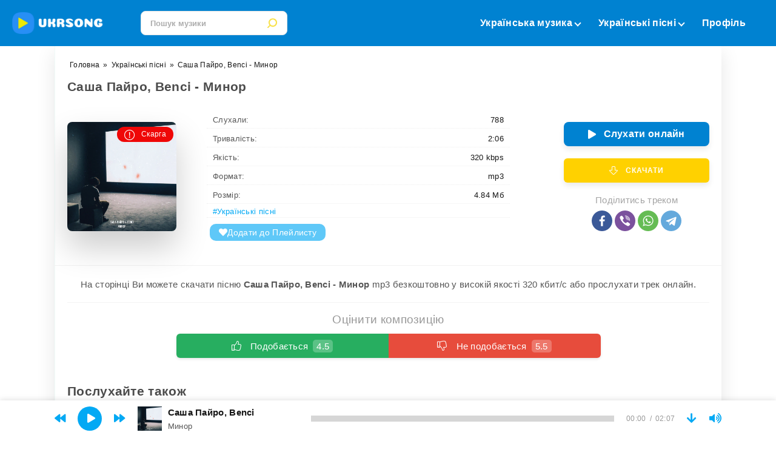

--- FILE ---
content_type: text/html; charset=utf-8
request_url: https://ukrsong.com/ua-109/
body_size: 64020
content:
<!DOCTYPE html>
<html lang="uk" prefix="og: http://ogp.me/ns# music: http://ogp.me/ns/music# ya: http://example.com/vocabularies/">
<head>
<meta charset="utf-8">
<title>Саша Пайро, Benci - Минор - скачати безкоштовно mp3 або слухати онлайн</title>
<meta name="description" content="Скачати пісню Саша Пайро, Benci - Минор безкоштовно в mp3 форматі у високій якості, або слухати музику онлайн.">

<meta property="og:site_name" content="UkrSong.Com - Скачати українські пісні та музику" />
<meta property="og:type" content="music.song" />
<meta property="og:title" content="Саша Пайро, Benci - Минор - скачати пісню безкоштовно" />
<meta property="og:image" content="https://ukrsong.com/uploads/posts/2023-07/1688821204_c6f350189a51aae513a2dd731bc2d248.jpg" />
<meta property="og:url" content="https://ukrsong.com/ua-109/" />
<meta property="og:description" content="Саша Пайро, Benci - Минор - скачати безкоштовно або слухати онлайн" />

<meta property="twiter:card" content="summary" />
<meta property="twitter:title" content="Саша Пайро, Benci - Минор - скачати пісню безкоштовно" />
<meta property="twitter:description" content="Саша Пайро, Benci - Минор - скачати пісню безкоштовно mp3" />
<meta property="twitter:image" content="https://ukrsong.com/uploads/posts/2023-07/1688821204_c6f350189a51aae513a2dd731bc2d248.jpg" />


<meta name="viewport" content="width=device-width, initial-scale=1.0" />
<link rel="shortcut icon" href="/templates/ukrsong/images/favicon.png" />
<style>:root{--bg:#fff;--bg-darker:#e9eaef;--bg-darker:#e6e6e6;--bg-black:#27282d;--bg-black-lighter:#ffffff26;--bg-blacker:#15161b;--tt:#161616;--tt-lighter:#565656;--tt-lightest:#999;--tt-on-black:#a2a6b1;--bdc:#f2f2f2;--bdc-darker:#e3e3e3;--bsh:0 5px 10px #00000015;--bsh-2:0 10px 20px #00000015;--bsh-a:0 6px 8px 0 rgba(0,0,0,0.03);--accent:#03A9F4;--accent-darker:#3697bd;--accent-2:#03A9F4;--accent-3:#8de6f8;--ui-bg:#fff;--ui-bg-darker:#f6f6f6;--ui-bg-darkest:#f0f0f0;--ui-bg-accent:#11222c;--ui-tt-on-accent:#fff;--ui-bdc:#e6e6e6;--indent-negative:-40px;--indent:20px; --max-width:1240px;}@media screen and (max-width:1220px){:root{--indent-negative:-20px;--indent:20px;}}*{background:none; margin:0; padding:0; outline:none; border:0; box-sizing:border-box;}ol,ul{list-style:none;}table{border-collapse:collapse; border-spacing:0;}img,table,iframe,video,frame,embed,object{max-width:100%;}body{font:15px / 1.4 "Gotham Pro",sans-serif; font-weight:400; letter-spacing:0.02em; user-select:none;color:var(--tt); background:#0082D100; width:100%; overflow-x:hidden;-webkit-text-size-adjust:100%;}a{color:var(--tt); text-decoration:none;}a:hover,a:focus{color:var(--tt); text-decoration:none;}h1,h2,h3,h4,h5{font-weight:700; font-size:24px;}::selection{background:#ff0000; color:#fff;}b,strong,.bolder{font-weight:700;}button,select,textarea,input[type="text"],input[type="password"],input[type="button"],input[type="submit"]{appearance:none; -webkit-appearance:none; font-size:16px; font-family:inherit;}button,.btn,input[type="button"],input[type="reset"],input[type="submit"],.form__btn,.qq-upload-button,.pm__links a,.usp__btn a{display:inline-flex; justify-content:center; align-items:center;cursor:pointer; padding:0 20px; height:40px; white-space:nowrap;font-size:12px; font-weight:700; text-transform:uppercase; letter-spacing:1px;background-color:var(--accent); color:#fff; border-radius:6px; box-shadow:none;}.color-btn,[class*=fr],[class*=plyr],[class*=owl-],[id*=mceu],[class*=tox-],.ui-dialog-titlebar-close{padding:0; margin:0; line-height:normal; border:0; box-shadow:none; background:none; border-radius:0;}input[type="text"],input[type="password"]{height:40px; line-height:40px; padding:0 15px;}select{height:40px; padding:0 15px; display:block; font-size:15px;}select:not([multiple]){background-image:url(../dleimages/chevron.svg); padding-right:30px;background-repeat:no-repeat; background-position:right 15px top 50%; background-size:12px auto;}select option{padding:6px 10px;}select[multiple] option{padding:3px 10px;}select[multiple]{padding:9px 5px; border-radius:3px;}textarea{padding:15px; overflow:auto; vertical-align:top; resize:vertical;}input[type="text"],input[type="password"],select,textarea{width:auto; background-color:#fff; color:#000; border:1px solid #e5e5e5;border-radius:8px;}input[type="text"]:focus,input[type="password"]:focus,textarea:focus{box-shadow:inset 0 0 0 1px var(--accent),inset 1px 2px 5px rgba(0,0,0,0.1);}input::placeholder,textarea::placeholder{color:#000; opacity:0.4; font-size:14px;}input:focus::placeholder,textarea:focus::placeholder{color:transparent}.img-wide,.img-responsive,.img-fit-cover{position:relative; overflow:hidden;}.img-responsive{padding-top:60%;}.img-responsive > img,.img-fit-cover img{width:100%; height:100%; object-fit:cover;}.img-responsive > img{position:absolute; left:0; top:0;}.img-wide img,.img-wide > a,.expand-link{width:100%; display:block;}.clr{clear:both;}.clearfix::after{content:""; display:table; clear:both;}.ws-nowrap{white-space:nowrap; overflow:hidden; text-overflow:ellipsis;}.line-clamp{display:-webkit-box; -webkit-line-clamp:2; -webkit-box-orient:vertical; overflow:hidden;}.vw100{margin:0 calc((100% - 100vw)/2); padding:0 calc((100vw - 100%)/2);}.img-mask::before{content:''; position:absolute; z-index:1; left:0; right:0; bottom:0; height:60%; background:linear-gradient(to top,#000 0%,transparent 100%); opacity:0.8;}.expand-link::before{content:''; position:absolute; left:0; top:0; right:0; bottom:0;}.d-flex,.fx-row,#dle-content{display:flex; flex-wrap:wrap; flex-direction:row;}.fd-column,.fx-col{flex-direction:column; flex-wrap:nowrap;}.jc-space-between,.fx-row,#dle-content{justify-content:space-between;}.jc-flex-start,.fx-start{justify-content:flex-start;}.jc-center,.fx-center{justify-content:center;}.jc-flex-end{justify-content:flex-end;}.ai-flex-start{align-items:flex-start;}.ai-center,.fx-middle{align-items:center;}.ai-flex-end{align-items:flex-end;}.order-first{order:-1;}.order-last{order:10;}.flex-grow-1,.fx-1,.stretch-free-width{flex:1 1 0; max-width:100%; min-width:50px;}.pi-center{display:inline-grid; place-items:center;}.icon-at-left [class*="fa-"]{margin-right:0.8em;}.icon-at-right [class*="fa-"]{margin-left:0.8em;}.hidden,#dofullsearch,.comment-item__main .quote + br,.d-none,#category option:empty,.ui-helper-hidden-accessible:empty,#related_news:empty,#result-registration:empty{display:none;}.anim,button,.btn,a,.int *,.podb-in,.album-img,.album-img img,.podb-item img,.track__desc *,.top__header *{transition:color 0.3s,background-color 0.3s,opacity 0.3s,box-shadow 0.3s,transform 0.3s;}.d-grid,#dle-content{width:100%; display:flex; justify-content:space-between; flex-wrap:wrap;}.d-grid > *:not(.grid-item),#dle-content > *:not(.grid-item),#dle-content{width:100%;}@font-face{font-family:'Manrope'; src:url('../webfonts/manrope-400.woff2') format('woff2');font-weight:400; font-style:normal; font-display:swap;}@font-face{font-family:'Manrope'; src:url('../webfonts/manrope-600.woff2') format('woff2');font-weight:600; font-style:normal; font-display:swap;}@font-face{font-family:'Manrope'; src:url('../webfonts/manrope-700.woff2') format('woff2');font-weight:700; font-style:normal; font-display:swap;}@media screen and (min-width:1220px){.album-item:hover img,a.podb-in:hover img{transform:scale(1.1,1.1);}.album-item:hover .album-img,.podb-item:hover .podb-in{box-shadow:0 27px 53px rgba(0,0,0,0);}.speedbar a:hover,.fcat a:hover{text-decoration:underline;}.pagination__pages a:hover,.pagination__btn-loader a:hover,.page__tags a:hover,.sect__tabs li:hover{background:var(--accent); color:#fff; border-color:var(--accent);}.sb__menu a:hover,.int:hover *,.header__link:hover,.track__desc:hover *,.top__header:hover *,.track__fav > *:hover{color:var(--accent); opacity:1;}.footer__text a:hover{border-color:transparent;}.topper__btns .btn + .btn:hover,.track__share:hover,.fdl:hover,.fshare:hover,}.wrapper{min-width:320px; position:relative;}.wrapper-container{max-width:var(--max-width); margin:0 auto; z-index:20;}.wrapper-main{box-shadow:0 10px 30px rgba(0,0,0,0.1); background-color:rgba(255,255,255,0.5);max-width:1100px;; overflow:hidden;}.header{padding:13px var(--indent); position:relative; z-index:999;}.cols{display:grid;}.col-side{padding:var(--indent); padding-top:20px; position:relative; z-index:10;display:grid; grid-gap:40px; grid-template-columns:minmax(0px,1fr); align-content:start;}.content{padding:40px var(--indent); min-height:800px; background-color:rgba(255,255,255,0.6);padding-top:25px;padding-bottom:10px;}.mcols{display:grid; gap:40px 10px; grid-template-columns:minmax(280px,1fr);}.footer{color:var(--tt-lighter); border-top:1px solid #f3f3f3;padding:0 15px;padding-top:15px; background:#0082D1;}.footer li{line-height:2;}.footer__text a,.footer__text span{color:#ffffff; border-bottom:1px dotted var(--accent);}.footer__copy{font-size:12px;margin-top:5px;color:white;}#scrolltop{position:fixed; width:60px; height:60px; line-height:60px; right:10px; bottom:80px;z-index:997; display:none; background-color:var(--bg); color:var(--tt-lightest); cursor:pointer; font-size:24px; border-radius:50%; text-align:center; box-shadow:var(--bsh);}.logo{display:inline-flex; align-items:center; height:40px; position:relative; text-transform:uppercase;font-weight:700; font-size:18px; letter-spacing:2px; padding-left:43px; min-width:280px; color:#000 !important;}.logo span{color:var(--accent);}.header__link{color:#fff; margin:0 20px 0 40px;}.search-block form{max-width:320px; position:relative;}.search-block__input[type="text"]:not(:focus)::placeholder{color:var(--tt-lightest); opacity:0.8; font-size:13px;}.search-block__btn{position:absolute; right:0; top:0; width:56px;background:none; color:var(--tt); border-radius:16px; padding:0; font-size:18px;}.topper{height:480px; background:#8ee7f9 url(../images/topbg.jpg) right bottom no-repeat;padding:var(--indent); display:grid; gap:20px; align-content:center; margin-top:-80px; padding-top:90px;}.topper__title{font-weight:700; font-size:28px; line-height:1.3; max-width:460px;}.topper p{color:var(--tt-lighter); line-height:1.6; max-width:400px;}.topper__btns .btn + .btn:not(:hover){background-color:#fff; color:#000;}.topper__btns .btn{margin-right:20px;}.share-box{position:fixed; z-index:999; left:50%; top:50%; transform:translate(-50%,-50%); overflow:hidden;background-color:var(--ui-bg); border-radius:4px; width:400px; max-width:96vw; text-align:center; padding:40px 0; box-shadow:0 0 0 10px rgba(255,255,255,0.2),0 15px 45px rgba(0,0,0,1);}@media screen and (max-width:470px){.topper__btns .btn{margin:8px;}}.sect{display:grid; gap:28px 40px; grid-template-columns:minmax(0,1fr);}.sect__title{font-size:21px; font-weight:700;color:#4c4c4c;}.sect__link{display:inline-flex; align-items:center; gap:6px; color:var(--tt-lighter); margin-left:20px;}.sect--wide{grid-column:1 / -1;}.sect__tabs{gap:10px;}.sect__tabs li{cursor:pointer; display:flex; align-items:center; height:27px; border-radius:6px; background-color:#0082D114; box-shadow:var(--bsh-a); border-radius:6px; padding:0 10px;}.sect__tabs li.is-active{background-color:var(--accent); color:#fff;}.sect__content > .fas{font-size:100px; color:var(--accent); display:block; text-align:center; margin:0 auto; padding:30px 0; width:100%; grid-column:1 / -1;}.sect__btn{margin-top:-15px;}.sect__btn .btn .fa-refresh:before{vertical-align:middle;}.sect__btn .btn{width:225px; max-width:100%; text-transform:unset;font-size:14px;height:45px;border-radius:25px;}.catmenu{gap:10px 10px;}.catmenu:empty{display:none;}.catmenu a{background-color:var(--bg); border:1px solid #efefef; padding:6px 10px; border-radius:6px; display:block;}.catmenu a span{opacity:0.6; font-size:0.8em; margin-left:6px;}.catmenu a:hover,.catmenu a.is-active{background-color:var(--accent); color:#fff;}.speedbar{margin-bottom:20px; font-size:13px; color:var(--tt-lightest);}.speedbar{font-size:12px;color:var(--tt-darker-2);margin-bottom:-15px;margin-top:0;}.speedbar a:after{color:var(--tt); display:inline; content:'/'; margin:0 5px;}#dle-speedbar *,#dle-speedbar{display:inline;}.descr{display:grid; grid-gap:20px; line-height:1.7; color:var(--tt-lighter);}.descr h1,.descr h2,.descr h3{font-weight:600; font-size:18px; color:var(--tt); line-height:1.3;}.descr a{text-decoration:underline; color:var(--accent);}.descr ul li{position:relative; padding-left:25px; margin-left:25px;}.descr ul li::before{content:"\f00c"; font-weight:300; font-family:'Font Awesome 5 Pro'; color:var(--accent); position:absolute; left:0; top:0;}.mcols .track{width:100%;}.track{padding:15px 20px;width:100%;gap:15px;position:relative;background-color:#fff;border-bottom:1px solid #f9f9f9;margin-bottom:1px;}.track__img{width:40px; height:40px; border-radius:4px;}.track__share{padding:0; width:30px; height:30px;background-color:transparent; color:var(--tt-lightest); font-size:20px;}.track__desc{display:block;}.track__title{color:#999;font-size:12px;}.track__desc a{display:block;}.track__subtitle{font-weight:600;color:#6f6f6f; font-size:13px; margin-top:2px;}.track__time{font-size:12px; color:var(--tt-lightest);}.track__play{padding:0; padding-left:2px; width:45px;height:45px; font-size:12px; background-blend-mode:multiply;background-size:cover;border-radius:6px;background-color:#0000002e;}.track__dl,.track__dl2{color:#535353;font-size:18px;width:30px;height:30px;border-radius:6px;display:none;text-align:center;line-height:30px;}}.track__fav > *{display:flex; justify-content:center; align-items:center; width:30px; height:30px; border-radius:50%; font-size:18px; color:var(--tt-lightest); cursor:pointer;}.track-play2{background:#b7b7b7 !important; cursor:default;}.track.js-item-played{background-color:#00000006;}.js-item-played .fa-play:before{content:'\f04c';}.js-item-played .track__play{padding-left:0; background-color:var(--accent-darker); color:#fff;}.album-item{width:15%; margin-bottom:20px; text-align:center;}.album-img{box-shadow:var(--bsh-a); padding-top:100%; border-radius:50%; overflow:visible;}.album-img img{border-radius:50%;}.album-img::before{border-radius:50%; content:''; right:-1px; bottom:-1px;border:10px solid #fff; box-sizing:border-box; position:absolute; left:-1px; top:-1px; z-index:5;}.album-title{margin-top:15px; font-weight:600;}.album-subtitle{margin-top:5px; color:var(--tt-lightest); font-size:13px;}.mb-rem20{margin-bottom:-20px;}.podb-item{width:32%; margin-bottom:20px; position:relative;}.podb-in{box-shadow:var(--bsh-2); display:block; padding-top:50%; border-radius:6px;}.podb-desc{position:absolute; z-index:5; left:0; right:0; bottom:0; padding:15px; color:#fff;}.podb-title{font-weight:700;}.podb-quantity{font-size:12px; margin-top:10px;}.podb-in:before{background:linear-gradient(to top,var(--accent) 0%,transparent 100%); content:''; position:absolute; z-index:3; left:0; right:0; bottom:0; width:100%; height:70%;}.sb__title{text-transform:uppercase; font-weight:700; font-size:14px; color:#4c4c4c;letter-spacing:1px; margin-bottom:30px;}.sb__menu{display:grid; grid-gap:13px;}.sb__menu a{line-height:1.8;font-size:15px}.sb__menu a .fal{width:40px;color:var(--accent);font-size:22px;vertical-align:top;}.sb__menu a .fas.fa-circle{margin-left:10px; color:#cf0a0a; font-size:8px;}.sb__menu a:hover{color:var(--accent);}.sb:first-child .sb__title{padding-top:0; border-top:0;}.sb__menu a.line-clamp{display:-webkit-box;}.int + .int{margin-top:20px;}.int__img{width:50px; height:50px; border-radius:50%; margin-right:10px; box-shadow:var(--bsh-a);}.int__title{font-weight:600;}.int__subtitle{font-size:13px; margin-top:3px; color:var(--tt-lightest);}.pagination{text-align:center; padding-top:30px;margin:0 auto;margin-bottom:15px;}.pagination__pages{gap:10px 10px;}.pagination__pages a,.pagination__pages span{display:inline-block; line-height:38px; padding:0 10px; min-width:40px; font-size:16px; border:1px solid var(--bdc-darker); border-radius:7px;}.pagination__pages span:not(.nav_ext){background:#ffe237; color:#fff; border-color:#ffe237;}.pages{text-align:center; padding-top:30px; display:flex; flex-wrap:wrap; justify-content:center;}.pages{gap:10px 10px;}.pages a,.pages span{display:inline-block; line-height:38px; padding:0 10px; min-width:40px; font-size:16px; border:1px solid var(--bdc-darker); border-radius:0px;}.pages span:not(.nav_ext){background:var(--bg-blacker); color:#fff; border-color:var(--bg-blacker);}.full > *{margin-bottom:40px;}.fmain{margin:-40px; margin-top:-92px; padding:40px; padding-top:90px; border-bottom:1px solid #f1f1f1; margin-bottom:20px;}h1 a{margin-left:10px; color:var(--accent); font-size:16px;}.f{margin-bottom:-50px; padding-top:20px;}.ftlg-btn{width:100%; margin-top:5px;}.fleft{width:180px; margin-right:25px;}.fctrl{width:240px; margin-left:40px;}.fposter{box-shadow:0 27px 53px rgba(0,0,0,0.2); width:180px; height:180px; border-radius:8px;}.fcaption{line-height:1.5; color:var(--tt-lighter); position:relative; text-align:center;}[data-height]{position:relative;}.show-text{cursor:pointer; color:var(--accent); border-bottom:1px dotted var(--accent); display:inline-block; justify-self:start; align-self:start; margin-top:-30px;}[data-height][style]{-webkit-mask-image:linear-gradient(to top,rgba(0,0,0,0) 0%,rgba(0,0,0,1) 120px);}.finfo{display:grid; gap:4px; font-size:13px; align-content:start;}.finfo li{display:flex; justify-content:space-between; position:relative;padding:0 10px;max-width:500px;border-bottom:1px dotted #efefef !important;}.fmid{margin-left:25px;}.finfo li span{display:inline-block; padding:4px 0;}.finfo li > span:first-child{color:var(--tt-lighter); flex:1 1 0; min-width:50px; max-width:100%; display:flex; align-items:center;}.finfo a{color:var(--accent); text-decoration:unset;}.fmeta a{display:block;}.ffav{background-color:#03a9f4a1;margin:0 5px;height:28px;line-height:28px;text-align:center;border-radius:10px;font-size:14px;padding:0 15px;color:#ffffff;cursor:pointer;margin-top:6px;max-width:max-content;}.fshare{border-radius:15px;width:auto;padding:0 12px;font-size:12px;display:flex;align-items:center;position:absolute;color:#ffffff;background-color:#ef0707;height:25px;line-height:25px;right:0;top:2px;}.fshare .fal{font-size:18px; margin-right:10px; vertical-align:middle;}.page__rating{left:10px; right:10px; bottom:10px; border-radius:6px; overflow:hidden; box-shadow:0 2px 4px rgba(0,0,0,0.1);max-width:700px;margin:0 auto;}.page__rating > *{width:50%; height:40px; background-color:#27ae60; color:#fff;padding:5px; font-weight:500; display:flex; justify-content:center; align-items:center;}.page__rating .fal{font-size:16px; margin-right:15px;}.page__rating > * + *{background-color:#e74c3c;}.fplay{cursor:pointer;height:40px;text-align:center;box-shadow:var(--bsh);font-weight:600;font-size:16px;position:relative;margin-bottom:20px;border-radius:8px;overflow:hidden;display:flex;justify-content:center;}.fplay{background-color:#0082d1; color:#fff;}.fplay-desc .ws-nowrap{font-weight:400; font-size:13px;}.fplay .msc-play{font-size:15px;margin-right:12px;}.fplay:hover,.js-item-played .fplay{color:#fff; opacity:0.7;}.fdl:hover{color:#fff; background-color:#cbaa11;}.fdl{color:#fff; background-color:#FFD100; box-shadow:var(--bsh); width:100%;}.fdl .fal{font-size:16px;}.page__tags{font-size:0; gap:10px 4px; margin-top:40px;}.page__tags .fal{height:30px; line-height:30px; font-size:16px; margin-right:6px;}.page__tags a{display:flex; align-items:center; white-space:nowrap; height:30px; border-radius:2px; padding:0 10px; font-size:11px; text-transform:uppercase; color:var(--tt-lighter); border:1px solid var(--bdc-darker);}.page__btn-comments{height:30px; padding:0 10px; font-size:11px; text-transform:uppercase; margin-left:20px;}.podb .podb-header{width:100%; margin:0; box-shadow:none; margin-bottom:40px;}.podb-header .podb-in{height:300px; box-shadow:none; padding-top:0;}.podb-header .podb-desc{padding:40px;}.podb-header .page__rating{right:auto; bottom:auto; left:20px; top:20px; width:160px;}.podb-header .fcaption{margin-bottom:20px; max-width:500px; color:#ccc;}.podb-header h1{margin-bottom:20px; max-width:600px;}.fmid .fcaption{padding-left:0; margin-right:20px; font-size:13px;}.fmid .fcaption::before{display:none;}.artist .fbtm{margin-top:20px;}.podb-in > .ffav,.podb-compl{position:absolute; right:10px; top:10px; margin:0;}.podb-compl{right:55px; top:10px;}.podb-compl a,.fmeta > a{display:block;}.full-text{line-height:1.7; font-size:15px; word-wrap:break-word;}.full-text a{text-decoration:underline; color:#5278b1;}.full-text img:not(.emoji),.full-text p,.full-text h1,.full-text h2,.full-text h3,.full-text h4,.full-text h5,.full-text > ul,.full-text > ol,.full-text table,.page__title{margin-bottom:30px;}.full-text > img[style*="left"],.full-text > .highslide img[style*="left"]{margin:0 10px 10px 0;}.full-text > img[style*="right"],.full-text > .highslide img[style*="right"]{margin:0 0 10px 10px;}.full-text > ul li,.full-text > ol li{padding-left:60px; position:relative;}.full-text > ul li:before{content:''; width:8px; height:8px; border-radius:50%; border:3px solid var(--accent); position:absolute; top:5px; left:34px;}.full-text > ol{counter-reset:num;}.full-text > ol li:before{content:counter(num); counter-increment:num; background-color:var(--accent); color:#fff; position:absolute; top:-2px; left:17px; width:24px; height:30px; font-size:14px; font-weight:600;display:flex; justify-content:flex-end; align-items:center; padding-right:6px; box-sizing:border-box;}.full-text > ol li:after{content:''; border:10px solid transparent; border-left-color:var(--accent); position:absolute; left:41px; top:-2px; transform:scale(0.66,1.5); transform-origin:0 0;}.full-text > ul li + li,.full-text > ol li + li{margin-top:10px;}.full-text table,.video-inside > *{width:100%;}.full-text table tr td{padding:10px; border:2px solid #fff;}.full-text table tr:nth-child(2n+1){background-color:#f2f6f9;}.full-text table tr:nth-child(1){background-color:#cee0ed;}.full-text table img:not(.emoji){margin:0; max-width:350px}.full-text > *:last-child{margin-bottom:0;}.video-responsive{padding-top:60%; position:relative;}.video-responsive > iframe,.video-responsive > video{position:absolute; left:0; top:0; width:100%; height:100%;}.full-text h1,.full-text h2,.full-text h3,.full-text h4,.full-text h5{font-size:21px;}.full-text iframe{width:100%; height:400px; margin-bottom:20px;}.fdl-btn{display:block; position:relative; box-shadow:0 3px 10px rgba(0,0,0,0.1); text-decoration:none !important; padding:15px 15px 15px 130px;background:linear-gradient(to top,#27ae60,#2ecc71); color:#fff !important; overflow:hidden;}.fdl-btn-title{font-weight:500; text-transform:uppercase; word-wrap:break-word;}.fdl-btn-size{font-size:14px; margin-top:-2px; margin-bottom:6px; opacity:0.9;}.fdl-btn-caption{opacity:0.7; font-size:14px;}.fdl-btn-dl{font-size:12px; text-transform:uppercase; margin-left:15px;}.fdl-btn > *{position:relative; z-index:3;}.fdl-btn-icon{width:50px; height:50px; border-radius:50%; margin-top:-25px; font-size:24px;position:absolute; left:40px; top:50%; display:flex; align-items:center; justify-content:center;box-shadow:0 0 0 15px rgba(0,0,0,0.13),0 0 0 30px rgba(0,0,0,0.08),0 0 0 45px rgba(0,0,0,0.04);}.page__comments{margin:0; margin-top:40px;}.page__comments-title{font-size:21px; font-weight:700; margin-bottom:20px;}.page__comments-info{font-size:14px; margin-bottom:15px; margin-top:-15px; color:var(--tt-lighter); line-height:1.5;}.page__comments-info .fal{color:#eb4d4b; margin-right:6px;}.page__comments-header{position:relative; padding-right:130px;}.page__comments-btn{position:absolute; right:0; top:0;}.ac-form{display:grid; gap:20px; margin-bottom:40px;}.ac-form__bottom{gap:10px 20px;}.ac-form .message-info{margin:0;}.ac-form .tox-tinymce{height:160px !important;}.comments_subscribe + br{display:none;}.mass_comments_action{display:flex; align-items:center; max-width:800px; white-space:nowrap; margin-bottom:20px;}.mass_comments_action select{flex:1 1 0; margin:0 -8px 0 20px;}.mass_comments_action .bbcodes{border-radius:0; padding:0 10px;}.has-comms{margin-bottom:-20px;}.comment-item__title{font-weight:700; font-size:18px; margin-bottom:20px;}.comment-item{margin-bottom:20px; padding-bottom:15px; border-bottom:1px solid var(--bdc-darker);}.comment-item__img{width:40px; height:40px; border-radius:50%; margin-right:10px;}.comment-item__letter{width:100%; height:100%; text-transform:uppercase; font-weight:700; position:absolute; left:0; top:0; z-index:5; color:#fff; font-size:18px;}.comment-item__author{font-weight:600; font-size:14px;}.comment-item__date{color:var(--tt-lightest); margin-top:4px; font-size:12px;}.comment-item__main{margin:8px 0 6px 0; font-size:15px;}.comment-item__rating{white-space:nowrap; font-size:14px;}.comment-item__rating a{margin-left:6px;}.comment-item__rating a > span:first-child{color:#6ab04c; margin-right:2px;}.comment-item__rating a:last-child > span:first-child{color:#eb4d4b;}.comment-item__reply a{font-size:12px; margin-right:20px; color:var(--tt-lightest);}.comment-item__reply a .fal{margin-left:5px;}.comment-item__reply + .comment-item__reply a .fal{margin-left:0; margin-right:5px;}.comment-item__controls{text-align:right; font-size:12px; margin-right:-15px;}.comment-item__controls li{display:inline-block; vertical-align:middle; margin:0 0 0 10px; height:16px; line-height:16px;}.comment-item__controls a:not(:hover){color:var(--tt-lightest);}.comment-item__footer a:hover{text-decoration:underline;}.comment-item__rating a:hover > span:first-child{text-decoration:none;}.comment-item__controls .checkbox{transform:scale(0.8,0.8); margin-left:5px;}.login{position:fixed; z-index:999; left:50%; top:50%; transform:translate(-50%,-50%); overflow:hidden;background-color:var(--ui-bg); border-radius:4px; width:400px; box-shadow:0 0 0 10px rgba(255,255,255,0.2),0 15px 45px rgba(0,0,0,1);}.login__header{padding:20px 40px; background-color:var(--ui-bg-darker);}.login__title{font-size:18px; font-weight:600; padding:1px 0; text-transform:capitalize;}.login__close{cursor:pointer; font-size:24px; opacity:0.6; margin-left:20px;}.login__title a{border-bottom:1px dotted var(--tt-lighter); margin-left:10px; font-weight:400; color:var(--tt-lightest);}.login__content{padding:20px 40px;}.login__row{margin-bottom:20px; position:relative; display:block; font-size:14px; color:var(--tt-lightest);}.login__caption{font-size:14px; color:var(--tt); margin-bottom:10px;}.login__caption a{text-decoration:underline; margin-left:6px; color:var(--accent);}.login__input input{padding-left:40px;}.login__row .fal{opacity:0.5; position:absolute; left:0; bottom:0; line-height:40px; width:40px; text-align:center;}.login__row button{width:100%;}.login__social{background-color:var(--ui-bg-darker); padding:20px 40px; text-align:center;}.login__social-caption{font-size:11px; text-transform:uppercase; margin-bottom:10px;}.login__social-btns a{display:inline-block; margin:0 3px; vertical-align:top;}.login__social-btns img{display:block; width:34px; height:34px;}.login__avatar{width:40px; height:40px; border-radius:50%; margin-right:10px;}.login__menu{padding-left:35px; padding-right:35px; margin-bottom:-10px;}.login__menu li{flex:1 1 0; min-width:auto; max-width:100%; margin:0 5px 10px 5px;}.login__menu a{display:block; border-radius:6px; padding:10px; text-align:center; white-space:nowrap;background-color:var(--ui-bg-darker); box-shadow:inset 0 0 10px rgba(0,0,0,0.1); font-size:13px;}.login__menu .fal{display:block; height:30px; font-size:24px; opacity:0.3;}.overlay{position:fixed; z-index:998; left:0; top:0; width:100%; height:100%; opacity:0.6; background-color:#000; cursor:pointer; display:none;}.mobile-menu{width:280px; height:100%; overflow-x:hidden; overflow-y:auto;padding:40px 20px; z-index:999; position:fixed; left:-320px; top:0; transition:left .4s; background-color:#fff;}.mobile-menu.is-active{left:0;}.mobile-menu-close{cursor:pointer; display:block; left:280px; top:-40px; position:fixed; z-index:999;width:40px; height:40px; line-height:40px; text-align:center; font-size:18px; opacity:0;background-color:#e84e36; color:#fff; transition:top .4s,opacity .4s;}.mobile-menu-close.is-active{top:0px; opacity:1;}body.mobile-menu-is-opened{overflow:hidden; width:100%; height:100%;}.mobile-menu > *{margin-bottom:40px;}@media screen and (max-width:1220px){.wrapper{overflow:hidden;}.wrapper-container{border-radius:0;}#scrolltop{width:40px; height:40px; line-height:40px; font-size:18px;}.col-side{width:100%; order:10; display:none;}.cols{grid-template-columns:minmax(0,1fr);}.col-side .js-this-in-mobile-menu{display:none;}.topper{height:auto;}.logo{min-width:100px !important; margin:0; margin-right:20px;}.header__btn-menu{display:inline-flex; width:40px; padding:0; font-size:18px; margin-left:20px;background-color:var(--accent-darker);}.sect__tabs li,.catmenu li{flex-grow:1; justify-content:center; min-width:auto; white-space:nowrap;}.podb .podb-header{margin-top:-20px;}}@media screen and (max-width:950px){.wrapper-container{max-width:768px;}.sect{grid-column:1 / -1;}.header__search{margin-right:20px;}.footer{display:block;text-align:center;z-index:997;position:relative;}.footer__text{margin:0;flex:0 0 0;}.footer__counter{margin-top:10px;border-top:1px dashed #ffffff1f;}.footer__logo{margin:0;}.track{width:100%;}.topper{background-image:url(../images/topbg2.jpg);}.podb-item{width:47.3%;}.fleft{margin-right:20px;}.fctrl{margin-left:20px;}.podb .podb-header{margin:-40px -20px 40px -20px; width:calc(100% + 40px); border-radius:0;}.podb .podb-in{border-radius:0;}}@media screen and (max-width:760px){.header .wrapper-container{justify-content:space-between;}.header__search input[type="text"]{height:35px;line-height:35px;}.btn-group{display:flex;}.header__search{min-width:100%; order:10; margin:0; margin-top:20px;}.header__search form{max-width:100% !important; width:100%;}.header__logo{flex:unset; max-width:100%; min-width:100px; margin:0; margin-right:20px;}.header__btn-login{width:40px; overflow:hidden; font-size:0; padding:0; display:block; margin-right:-10px;}.header__btn-login::before{display:block; width:40px; height:40px; line-height:40px; text-align:center; font-size:18px; content:"\f007"; font-weight:300; font-family:'Font Awesome 5 Pro';}.sect__title,h1,h2,h3,h4,h5{font-size:22px;}.album-item{width:31%;}.topper{margin-top:-140px; padding-top:150px;}.header{position:fixed;z-index:999;width:100%;}.header__search{position:fixed;top:46px;background:#43a0c6;width:100%;left:0;right:0;padding:7px;border-top:1px solid #4f99b7b8;}.wrapper-main{top:115px;position:relative;margin-bottom:115px;}.topper__title{font-size:22px;}.col-side123{display:grid;}.fmain{margin-top:-130px; padding-top:130px; background-size:200% auto; background-repeat:repeat-y;}.fcols,.fmid{display:block;}.fleft{margin:0 auto; margin-bottom:20px; margin-top:-20px;}.fctrl{width:100%; margin:0; margin-top:20px;}.page__text .quote{margin-left:var(--indent-negative); margin-right:var(--indent-negative); padding-right:var(--indent);}.full-text h1,.full-text h2,.full-text h3,.full-text h4,.full-text h5{font-size:18px;}.ac-form__bottom > *{min-width:100%;}.ac-form__bottom button{width:100%; order:10;}.mass_comments_action,.comment-item__controls,.comment-item__rating-caption{display:none;}.fav-btn{text-align:center;margin:0 auto;margin-top:13px;}}@media screen and (max-width:590px){.wrapper-container{max-width:480px;}.login{max-width:90%; max-height:90%; overflow-x:hidden; overflow-y:auto;}.login__header,.login__content,.login__social,.pages-bg{padding-left:20px; padding-right:20px;}.track{gap:10px; padding:10px;}.track__time{display:none;}.podb-item{width:100%;}.podb-header h1{margin-bottom:10px;}.podb-header .page__rating{left:10px; top:10px;}.podb .podb-desc{padding:20px;}.podb-header .podb-in{height:200px;}}@media screen and (max-width:470px){.wrapper-container22{max-width:360px;}.hm2,.page__comments-info{display:none;}.topper__desc br{display:none;}.track12{margin-left:-10px; margin-right:-10px; width:calc(100% + 20px) !important;}.track__play{position:absolute; left:10px; top:10px; z-index:6;}.sect__btn .btn{width:100%;}.podb .podb-header{margin-top:-40px;}.full-text iframe{width:calc(100% + 40px); max-width:calc(100% + 40px); height:260px; margin-left:-20px; margin-right:-20px;}.track__desc{margin-left:60px;}}.img-fit img{width:100%; height:100%; object-fit:cover;}.fx-first{-ms-flex-order:-1;-webkit-order:-1;order:-1;}.fx-last{-ms-flex-order:10;-webkit-order:10;order:10;}.wplayer{width:100%; position:fixed; left:0; bottom:0; z-index:997;background-color:#fff; color:var(--tt-lightest); box-shadow:0 0 10px rgba(0,0,0,0.15);}.audioplayer{max-width:1100px; width:calc(100% - 40px); margin:0 auto; height:60px;}.audioplayer audio{display:none;}.audioplayer-bar{position:relative; height:10px; width:500px; cursor:pointer;background-color:#eee; border-radius:0px; margin-left:20px;}.audioplayer-bar-loaded{position:absolute; left:0; top:0; height:100%;background-color:rgba(0,0,0,0.1); border-radius:0px; cursor:pointer;}.audioplayer-bar-played{position:absolute; left:0; top:0; height:100%;z-index:10; border-radius:0px; background-color:var(--accent); cursor:pointer;}.audioplayer-volume{position:relative; z-index:100; margin-left:20px; font-size:18px;}.audioplayer-muted .fa-volume-up:before{content:'\f6a9';}.audioplayer-volume-button a{display:block; height:30px; line-height:30px; text-align:center; color:var(--accent);}.audioplayer-volume-adjust{position:absolute; left:0; bottom:100%; width:30px; height:100px;background-color:#fff; box-shadow:0 0 10px rgba(0,0,0,0.3); padding:10px; display:none;}.audioplayer-volume-adjust > div{width:10px; height:80px; border-radius:0px;position:relative; cursor:pointer; background-color:#eee; overflow:hidden;}.audioplayer-volume-adjust > div > div{width:100% !important; background-color:var(--accent);position:absolute; left:0; bottom:0; z-index:10;}.audioplayer-volume:hover .audioplayer-volume-adjust{display:block;}.ap-dl{font-size:18px; margin-left:20px; color:var(--accent-2);}.ap-time{font-size:12px; margin-left:20px;}.audioplayer-time-current:after{content:'/'; display:inline; margin:0 6px;}.ap-desc{width:300px;}.ap-img{width:40px; height:40px; margin-right:10px; border-radius:0px;}.ap-artist{font-size:13px; margin-top:4px; color:var(--tt-lighter); white-space:nowrap; overflow:hidden; text-overflow:ellipsis;}.ap-title{font-size:15px; font-weight:600; color:var(--tt);white-space:nowrap; overflow:hidden; text-overflow:ellipsis;}.ap-btns{margin-right:20px;}.audioplayer-playpause a{width:40px; height:40px; line-height:40px; text-align:center;border-radius:50%; display:block; position:relative; margin:0 20px;background:var(--accent); color:#fff;}.ap-prev,.ap-next{cursor:pointer; font-size:18px; color:var(--accent);}.ap-prev:hover,.ap-next:hover,.audioplayer-volume-button a:hover,.ap-dl:hover{opacity:1; color:#000;}.audioplayer-stopped .audioplayer-playpause a{padding-left:3px;}.audioplayer-playpause a:hover{background:var(--accent-darker); color:#fff;}.wplayer-init .audioplayer-playpause .fas:before,.wplayer-init .audioplayer-playpause .far:before{content:'\f04b'; padding-left:1px;}.audioplayer .far,.audioplayer .far::before{font-weight:900 !important;}@media screen and (max-width:1220px){.audioplayer-bar{position:absolute; left:0; top:-6px; height:6px; width:100%; border-radius:0; margin:0;}}@media screen and (max-width:590px){.audioplayer-volume,.ap-time,.ap-img{display:none;}.audioplayer-playpause a{margin:0 10px;}}.header .wrapper-container{display:flex;justify-content:space-between;position:relative;}.header .header__btn-login{background-color:#ffffff17;}.header{display:block;background:#0082D1;}.search-block form{max-width:490px;width:100%;}.header__logo{width:127px;min-width:unset;padding-left:unset;}.header__search{display:flex;flex-direction:row;justify-content:center;}.sect__link{display:inline-block;margin-top:2px;height:24px;line-height:24px;white-space:nowrap;font-weight:500;color:#455a64;font-size:13px;background:#00b8940d;padding:0 5px;border-radius:5px;}.sect__btn .btn span{padding-right:14px;font-size:16px;}.col-main{border-left:1px solid #00b8940f;}.fcaption__share{text-align:center;margin-top:18px;}.ya-share2__text{margin-bottom:7px;display:block;color:#a5a5a5;}.list-col img{display:none;}.ya-share2__container_size_l .ya-share2__badge .ya-share2__icon{height:34px !important;width:34px !important;background-size:26px 26px !important;background-position-x:56px;background-position-y:56px;}#dle-speedbar *,#dle-speedbar{margin:0 1px;}.speedbar a:after{display:none;}.remove_from_playlist_hide{color:#ffffff;}.finfo .remove_from_playlist_hide{color:#ffffff;background-color:#F44336;}.genre-list li:first-child{display:none;}.sect-playlist__title{margin-bottom:20px;}.ui-dialog input[id*=complaint_email]{display:none;}.chosen-container .chosen-results li.highlighted{color:#fff !important;}.f-artist img{max-height:50px;border-radius:8px;}.f-artist{display:flex;align-items:center;background-color:#eff7fb;padding:10px;border-radius:8px;position:relative;}.f-artist__info{display:flex;flex-direction:column;margin-left:15px;}.f-artist__cover{display:flex;}.f-artist__name{font-weight:700;}.f-artist .fa{position:absolute;right:17px;color:#d1d1d1;font-size:19px;}.header-c{display:-webkit-box;display:-webkit-flex;display:-ms-flexbox;display:flex;-webkit-box-align:center;-webkit-align-items:center;-ms-flex-align:center;align-items:center;padding:5px 0;}.header-l{display:-webkit-box;display:-webkit-flex;display:-ms-flexbox;display:flex;-webkit-box-align:center;-webkit-align-items:center;-ms-flex-align:center;align-items:center;-webkit-box-flex:0;-webkit-flex:0 0 auto;-ms-flex:0 0 auto;flex:0 0 auto;}.header-logo{margin-right:50px;display:flex;-webkit-box-flex:0;-webkit-flex:0 0 auto;-ms-flex:0 0 auto;flex:0 0 auto;flex-direction:row;align-items:center;justify-content:flex-start;}.header-logo__img{width:100%;max-width:153px;display:block;height:auto;}.text-hide{font:0/0 a;color:transparent;text-shadow:none;background-color:transparent;border:0;}.menu-toggler{outline:none;border:none;background:none;cursor:pointer;padding:0;width:27px;position:relative;}.d-block{display:block !important;}.header-search{position:relative;max-width:350px;width:100%;-webkit-box-flex:0;-webkit-flex:0 0 auto;-ms-flex:0 0 auto;flex:0 0 auto;}.header-search__input{background:#121212;width:100%;outline:none;border:none;-webkit-border-radius:20px;border-radius:20px;padding:0 50px 0 22px;font-size:15px;font-weight:600;height:50px;color:#d9d9d9;-webkit-transition:0.3s;-o-transition:0.3s;transition:0.3s;}.header-search__btn{position:absolute;color:#d0d0d0;top:50%;-webkit-transform:translateY(-50%);-ms-transform:translateY(-50%);transform:translateY(-50%);right:20px;font-size:24px;background:transparent;border:none;height:50px;outline:none;width:50px;-webkit-border-radius:20px;border-radius:20px;}.svg-icon{display:inline-block;width:1em;height:1em;fill:#f8e14b;}.svg-icon-search-ico{font-size:1.6rem;width:1em;}.header-search__ico{position:absolute;color:#d0d0d0;top:50%;-webkit-transform:translateY(-50%);-ms-transform:translateY(-50%);transform:translateY(-50%);right:15px;font-size:16px;}.header-r{margin-left:auto;position:absolute;right:0;}.header-nav__list{display:-webkit-box;display:-webkit-flex;display:-ms-flexbox;display:flex;justify-content:space-around;list-style:none;margin:0;padding:0;}.header-nav__item{white-space:nowrap;text-align:right;margin-right:30px;position:relative;}.header-nav__link{text-decoration:none;font-size:16px!important;font-weight:600;-webkit-transition:0.3s;-o-transition:0.3s;transition:0.3s;color:#ffffff;display:inline-flex;align-items:center;}.header-nav__link:hover{color:#f8e14b;}.arrow-down{margin-left:5px;border:solid #fff;border-width:0 2px 2px 0;display:inline-block;padding:3px;transform:rotate(45deg);transition:transform 0.3s ease;}.dropdown-menu{display:none;position:absolute;top:100%;left:0;width:100%;background-color:#ebf8ff;box-shadow:0 4px 8px rgba(0,0,0,0.2);list-style:none;margin:0;padding:10px 0;z-index:1000;text-align:left;border-radius:10px;}.dropdown-menu li{padding:0;}.dropdown-menu a{display:block;padding:10px 20px;text-decoration:none;color:#000;}.dropdown-menu a:hover{background-color:#e2f1ff;}.header-nav__item:hover .dropdown-menu{display:block;}.header-nav__item:hover .arrow-down{transform:rotate(-135deg);}@media screen and (max-width:767px){.dropdown-menu{display:block;position:relative;width:100%;background-color:#0082d1;box-shadow:none;margin:0;padding:10px 0;z-index:1000;text-align:left;border-radius:0;}.dropdown-menu a{color:#f9f9f9;}.dropdown-menu a:hover{background-color:#088cdc;}.header-nav__item{border-bottom:1px solid #e0e0e0;margin-right:0;}.arrow-down{display:none;}}.header-search{position:relative;max-width:350px;width:100%;-webkit-box-flex:0;-webkit-flex:0 0 auto;-ms-flex:0 0 auto;flex:0 0 auto;}.body-overflow{overflow:hidden;position:fixed;}.xs-menu__close-btn{display:none;}@media only screen and (max-width:1229px){.header-search{max-width:260px;}}@media only screen and (max-width:991px){.xs-menu__close-btn{display:block;}.header-r{display:none;}.header-search input{width:100%;}.header-search{margin-top:10px;-webkit-box-flex:1;-webkit-flex:1 0 auto;-ms-flex:1 0 auto;flex:1 0 auto;max-width:none;margin-left:-10px;margin-right:-10px;width:100%;}.header-c{-webkit-flex-wrap:wrap;-ms-flex-wrap:wrap;flex-wrap:wrap;padding-top:5px;padding-bottom:5px;width:100%;}.header-l{width:100%;-webkit-flex-wrap:wrap;-ms-flex-wrap:wrap;flex-wrap:wrap;padding:0 10px;}.header-logo{margin-right:0;}.menu-toggler:hover,.menu-toggler:active,.menu-toggler:focus{outline:none;}.header__menu-toggler{margin-left:auto;}.menu-toggler__item{width:100%;height:3px;-webkit-border-radius:3px;border-radius:3px;height:3px;margin-bottom:6px;background:#fff;}.header__xs-menu{display:block;position:fixed;z-index:100;top:0;left:0;width:100%;display:-webkit-box;display:-webkit-flex;display:-ms-flexbox;display:flex;-webkit-box-orient:vertical;-webkit-box-direction:normal;-webkit-flex-direction:column;-ms-flex-direction:column;flex-direction:column;background:#0082D1;opacity:0;visibility:hidden;pointer-events:none;}.header__xs-menu.active{opacity:1;visibility:visible;pointer-events:all;}.header__xs-menu.active .header-nav{display:-webkit-box;display:-webkit-flex;display:-ms-flexbox;display:flex;-webkit-box-orient:vertical;-webkit-box-direction:normal;-webkit-flex-direction:column;-ms-flex-direction:column;flex-direction:column;height:100%;overflow-y:auto;-webkit-box-flex:1;-webkit-flex:1;-ms-flex:1;flex:1;position:relative;padding:20px 50px 70px 20px;}.xs-menu__close-btn{outline:none;border:none;background:none;cursor:pointer;padding:0;width:24px;height:24px;position:absolute;top:23px;right:20px;}.xs-menu__close-btn:before,.xs-menu__close-btn:after{content:"";position:absolute;height:2px;width:100%;top:50%;left:0;background:#d9d9d9;-webkit-border-radius:3px;border-radius:3px;}.xs-menu__close-btn:before{-webkit-transform:translateY(-50%) rotate(45deg);-ms-transform:translateY(-50%) rotate(45deg);transform:translateY(-50%) rotate(45deg);}.xs-menu__close-btn:after{-webkit-transform:translateY(-50%) rotate(-45deg);-ms-transform:translateY(-50%) rotate(-45deg);transform:translateY(-50%) rotate(-45deg);}.header__xs-menu.active .header-nav__item{text-align:left;}.header__xs-menu.active .header-nav__list{flex-direction:column;line-height:2.5;}.dropdown-menu{display:block;position:relative;width:100%;background-color:#0082d1;box-shadow:none;margin:0;padding:10px 0;z-index:1000;text-align:left;border-radius:0;}.dropdown-menu a{color:#f9f9f9;}.dropdown-menu a:hover{background-color:#088cdc;}.header-nav__item{border-bottom:1px solid #e0e0e0;margin-right:0;}.arrow-down{display:none;}.header-nav{max-height:80vh;overflow-y:auto;overflow-x:hidden;}}@media only screen and (min-width:1229px){.header-search{max-width:260px;}}@media only screen and (max-width:767px){.header-logo__img{max-width:140px;}}.menu-overlay{display:block;content:"";position:fixed;top:0;left:0;bottom:0;right:0;width:100%;height:100%;background-color:rgba(0,0,0,0.5);z-index:99;visibility:visible;opacity:0;pointer-events:none;-webkit-transition:all 0.3s;-o-transition:all 0.3s;transition:all 0.3s;}.menu-overlay.active{opacity:1;visibility:visible;pointer-events:auto;}.section-top__link{font-weight:600;font-size:15px;display:inline-block;vertical-align:text-bottom;color:#6d6d6d;-webkit-transition:all 0.3s ease-in-out;-o-transition:all 0.3s ease-in-out;transition:all 0.3s ease-in-out;opacity:1;margin-left:7px;background:#efefef;padding:1px 8px;border-radius:5px;}.top-tracks__add-btn-ico{stroke:#939393;width:17px;height:17px;-webkit-box-flex:0;-webkit-flex:0 0 auto;-ms-flex:0 0 auto;flex:0 0 auto;display:block;}.top-tracks__add-btn-active-ico{display:block;fill:none;stroke:#FFC107;width:21px;height:14px;-webkit-box-flex:0;-webkit-flex:0 0 auto;-ms-flex:0 0 auto;flex:0 0 auto;}.track:hover{background-color:#ffeb3b0f !important;transition:.2s linear;}.track:hover .track__dl{display:block;}@media screen and (max-width:590px){.track .track__dl{display:block;}}.footer .wrapper-container{width:100%;display:flex;height:115px;align-items:stretch;position:unset;}.footer__counter a{display:block;color:#fff;line-height:1.5;font-weight:300;}@media screen and (max-width:950px){.footer .wrapper-container{height:165px;display:block;}}.albumSlide__bg .play-button___swiper,.music-albums-image .play-button___swiper{opacity:0;backface-visibility:hidden;}.swiper-slide:hover .play-button___swiper,.music-albums-item:hover .play-button___swiper{transition:opacity 0.25s linear 0s;opacity:1;}.button-svg{position:absolute;top:50%;left:50%;padding:0px;z-index:2;transform:translate(-50%,-50%);opacity:1;width:60px;height:60px;border-radius:50%;background:#fff;fill:#000;box-sizing:border-box;cursor:pointer;}.swiper-container,.swiper-collection{margin:0 auto;position:relative;overflow:hidden;list-style:none;padding:0;z-index:1}.swiper-container-no-flexbox .swiper-slide{float:left}.swiper-container-vertical>.swiper-wrapper{-webkit-box-orient:vertical;-webkit-box-direction:normal;-webkit-flex-direction:column;-ms-flex-direction:column;flex-direction:column}.swiper-wrapper{position:relative;width:100%;height:100%;z-index:1;display:-webkit-box;display:-webkit-flex;display:-ms-flexbox;display:flex;-webkit-transition-property:-webkit-transform;transition-property:-webkit-transform;-o-transition-property:transform;transition-property:transform;transition-property:transform,-webkit-transform;-webkit-box-sizing:content-box;box-sizing:content-box}.swiper-container-android .swiper-slide,.swiper-wrapper{-webkit-transform:translate3d(0,0,0);transform:translate3d(0,0,0)}.swiper-container-multirow>.swiper-wrapper{-webkit-flex-wrap:wrap;-ms-flex-wrap:wrap;flex-wrap:wrap}.swiper-container-free-mode>.swiper-wrapper{-webkit-transition-timing-function:ease-out;-o-transition-timing-function:ease-out;transition-timing-function:ease-out;margin:0 auto}.swiper-slide{-webkit-flex-shrink:0;-ms-flex-negative:0;flex-shrink:0;width:100%;height:100%;position:relative;-webkit-transition-property:-webkit-transform;transition-property:-webkit-transform;-o-transition-property:transform;transition-property:transform;transition-property:transform,-webkit-transform}.swiper-slide-invisible-blank{visibility:hidden}.swiper-container-autoheight,.swiper-container-autoheight .swiper-slide{height:auto}.swiper-container-autoheight .swiper-wrapper{-webkit-box-align:start;-webkit-align-items:flex-start;-ms-flex-align:start;align-items:flex-start;-webkit-transition-property:height,-webkit-transform;transition-property:height,-webkit-transform;-o-transition-property:transform,height;transition-property:transform,height;transition-property:transform,height,-webkit-transform}.swiper-container-3d{-webkit-perspective:1200px;perspective:1200px}.swiper-container-3d .swiper-cube-shadow,.swiper-container-3d .swiper-slide,.swiper-container-3d .swiper-slide-shadow-bottom,.swiper-container-3d .swiper-slide-shadow-left,.swiper-container-3d .swiper-slide-shadow-right,.swiper-container-3d .swiper-slide-shadow-top,.swiper-container-3d .swiper-wrapper{-webkit-transform-style:preserve-3d;transform-style:preserve-3d}.swiper-container-3d .swiper-slide-shadow-bottom,.swiper-container-3d .swiper-slide-shadow-left,.swiper-container-3d .swiper-slide-shadow-right,.swiper-container-3d .swiper-slide-shadow-top{position:absolute;left:0;top:0;width:100%;height:100%;pointer-events:none;z-index:10}.swiper-container-3d .swiper-slide-shadow-left{background-image:-webkit-gradient(linear,right top,left top,from(rgba(0,0,0,.5)),to(rgba(0,0,0,0)));background-image:-webkit-linear-gradient(right,rgba(0,0,0,.5),rgba(0,0,0,0));background-image:-o-linear-gradient(right,rgba(0,0,0,.5),rgba(0,0,0,0));background-image:linear-gradient(to left,rgba(0,0,0,.5),rgba(0,0,0,0))}.swiper-container-3d .swiper-slide-shadow-right{background-image:-webkit-gradient(linear,left top,right top,from(rgba(0,0,0,.5)),to(rgba(0,0,0,0)));background-image:-webkit-linear-gradient(left,rgba(0,0,0,.5),rgba(0,0,0,0));background-image:-o-linear-gradient(left,rgba(0,0,0,.5),rgba(0,0,0,0));background-image:linear-gradient(to right,rgba(0,0,0,.5),rgba(0,0,0,0))}.swiper-container-3d .swiper-slide-shadow-top{background-image:-webkit-gradient(linear,left bottom,left top,from(rgba(0,0,0,.5)),to(rgba(0,0,0,0)));background-image:-webkit-linear-gradient(bottom,rgba(0,0,0,.5),rgba(0,0,0,0));background-image:-o-linear-gradient(bottom,rgba(0,0,0,.5),rgba(0,0,0,0));background-image:linear-gradient(to top,rgba(0,0,0,.5),rgba(0,0,0,0))}.swiper-container-3d .swiper-slide-shadow-bottom{background-image:-webkit-gradient(linear,left top,left bottom,from(rgba(0,0,0,.5)),to(rgba(0,0,0,0)));background-image:-webkit-linear-gradient(top,rgba(0,0,0,.5),rgba(0,0,0,0));background-image:-o-linear-gradient(top,rgba(0,0,0,.5),rgba(0,0,0,0));background-image:linear-gradient(to bottom,rgba(0,0,0,.5),rgba(0,0,0,0))}.swiper-container-wp8-horizontal,.swiper-container-wp8-horizontal>.swiper-wrapper{-ms-touch-action:pan-y;touch-action:pan-y}.swiper-container-wp8-vertical,.swiper-container-wp8-vertical>.swiper-wrapper{-ms-touch-action:pan-x;touch-action:pan-x}.swiper-button-next,.swiper-button-prev{position:absolute;top:50%;width:27px;height:44px;margin-top:-42px;z-index:10;cursor:pointer;background-size:27px 44px;background-position:center;background-repeat:no-repeat}.swiper-button-next.swiper-button-disabled,.swiper-button-prev.swiper-button-disabled{opacity:.35;cursor:auto;pointer-events:none}.swiper-button-prev,.swiper-container-rtl .swiper-button-next{background-image:url("data:image/svg+xml;charset=utf-8,%3Csvg%20xmlns%3D'http%3A%2F%2Fwww.w3.org%2F2000%2Fsvg'%20viewBox%3D'0%200%2027%2044'%3E%3Cpath%20d%3D'M0%2C22L22%2C0l2.1%2C2.1L4.2%2C22l19.9%2C19.9L22%2C44L0%2C22L0%2C22L0%2C22z'%20fill%3D'%23007aff'%2F%3E%3C%2Fsvg%3E");left:10px;right:auto}.swiper-button-next,.swiper-container-rtl .swiper-button-prev{background-image:url("data:image/svg+xml;charset=utf-8,%3Csvg%20xmlns%3D'http%3A%2F%2Fwww.w3.org%2F2000%2Fsvg'%20viewBox%3D'0%200%2027%2044'%3E%3Cpath%20d%3D'M27%2C22L27%2C22L5%2C44l-2.1-2.1L22.8%2C22L2.9%2C2.1L5%2C0L27%2C22L27%2C22z'%20fill%3D'%23007aff'%2F%3E%3C%2Fsvg%3E");right:10px;left:auto}.swiper-button-prev.swiper-button-white,.swiper-container-rtl .swiper-button-next.swiper-button-white{background-image:url("data:image/svg+xml;charset=utf-8,%3Csvg%20xmlns%3D'http%3A%2F%2Fwww.w3.org%2F2000%2Fsvg'%20viewBox%3D'0%200%2027%2044'%3E%3Cpath%20d%3D'M0%2C22L22%2C0l2.1%2C2.1L4.2%2C22l19.9%2C19.9L22%2C44L0%2C22L0%2C22L0%2C22z'%20fill%3D'%23ffffff'%2F%3E%3C%2Fsvg%3E")}.swiper-button-next.swiper-button-white,.swiper-container-rtl .swiper-button-prev.swiper-button-white{background-image:url("data:image/svg+xml;charset=utf-8,%3Csvg%20xmlns%3D'http%3A%2F%2Fwww.w3.org%2F2000%2Fsvg'%20viewBox%3D'0%200%2027%2044'%3E%3Cpath%20d%3D'M27%2C22L27%2C22L5%2C44l-2.1-2.1L22.8%2C22L2.9%2C2.1L5%2C0L27%2C22L27%2C22z'%20fill%3D'%23ffffff'%2F%3E%3C%2Fsvg%3E")}.swiper-button-prev.swiper-button-black,.swiper-container-rtl .swiper-button-next.swiper-button-black{background-image:url("data:image/svg+xml;charset=utf-8,%3Csvg%20xmlns%3D'http%3A%2F%2Fwww.w3.org%2F2000%2Fsvg'%20viewBox%3D'0%200%2027%2044'%3E%3Cpath%20d%3D'M0%2C22L22%2C0l2.1%2C2.1L4.2%2C22l19.9%2C19.9L22%2C44L0%2C22L0%2C22L0%2C22z'%20fill%3D'%23000000'%2F%3E%3C%2Fsvg%3E")}.swiper-button-next.swiper-button-black,.swiper-container-rtl .swiper-button-prev.swiper-button-black{background-image:url("data:image/svg+xml;charset=utf-8,%3Csvg%20xmlns%3D'http%3A%2F%2Fwww.w3.org%2F2000%2Fsvg'%20viewBox%3D'0%200%2027%2044'%3E%3Cpath%20d%3D'M27%2C22L27%2C22L5%2C44l-2.1-2.1L22.8%2C22L2.9%2C2.1L5%2C0L27%2C22L27%2C22z'%20fill%3D'%23000000'%2F%3E%3C%2Fsvg%3E")}.swiper-button-lock{display:none}.swiper-pagination{position:absolute;text-align:center;-webkit-transition:.3s opacity;-o-transition:.3s opacity;transition:.3s opacity;-webkit-transform:translate3d(0,0,0);transform:translate3d(0,0,0);z-index:10}.swiper-pagination.swiper-pagination-hidden{opacity:0}.swiper-container-horizontal>.swiper-pagination-bullets,.swiper-pagination-custom,.swiper-pagination-fraction{bottom:10px;left:0;width:100%}.swiper-pagination-bullets-dynamic{overflow:hidden;font-size:0}.swiper-pagination-bullets-dynamic .swiper-pagination-bullet{-webkit-transform:scale(.33);-ms-transform:scale(.33);transform:scale(.33);position:relative}.swiper-pagination-bullets-dynamic .swiper-pagination-bullet-active{-webkit-transform:scale(1);-ms-transform:scale(1);transform:scale(1)}.swiper-pagination-bullets-dynamic .swiper-pagination-bullet-active-main{-webkit-transform:scale(1);-ms-transform:scale(1);transform:scale(1)}.swiper-pagination-bullets-dynamic .swiper-pagination-bullet-active-prev{-webkit-transform:scale(.66);-ms-transform:scale(.66);transform:scale(.66)}.swiper-pagination-bullets-dynamic .swiper-pagination-bullet-active-prev-prev{-webkit-transform:scale(.33);-ms-transform:scale(.33);transform:scale(.33)}.swiper-pagination-bullets-dynamic .swiper-pagination-bullet-active-next{-webkit-transform:scale(.66);-ms-transform:scale(.66);transform:scale(.66)}.swiper-pagination-bullets-dynamic .swiper-pagination-bullet-active-next-next{-webkit-transform:scale(.33);-ms-transform:scale(.33);transform:scale(.33)}.swiper-pagination-bullet{width:8px;height:8px;display:inline-block;border-radius:100%;background:#000;opacity:.2}button.swiper-pagination-bullet{border:none;margin:0;padding:0;-webkit-box-shadow:none;box-shadow:none;-webkit-appearance:none;-moz-appearance:none;appearance:none}.swiper-pagination-clickable .swiper-pagination-bullet{cursor:pointer}.swiper-pagination-bullet-active{opacity:1;background:#007aff}.swiper-container-vertical>.swiper-pagination-bullets{right:10px;top:50%;-webkit-transform:translate3d(0,-50%,0);transform:translate3d(0,-50%,0)}.swiper-container-vertical>.swiper-pagination-bullets .swiper-pagination-bullet{margin:6px 0;display:block}.swiper-container-vertical>.swiper-pagination-bullets.swiper-pagination-bullets-dynamic{top:50%;-webkit-transform:translateY(-50%);-ms-transform:translateY(-50%);transform:translateY(-50%);width:8px}.swiper-container-vertical>.swiper-pagination-bullets.swiper-pagination-bullets-dynamic .swiper-pagination-bullet{display:inline-block;-webkit-transition:.2s top,.2s -webkit-transform;transition:.2s top,.2s -webkit-transform;-o-transition:.2s transform,.2s top;transition:.2s transform,.2s top;transition:.2s transform,.2s top,.2s -webkit-transform}.swiper-container-horizontal>.swiper-pagination-bullets .swiper-pagination-bullet{margin:0 4px}.swiper-container-horizontal>.swiper-pagination-bullets.swiper-pagination-bullets-dynamic{left:50%;-webkit-transform:translateX(-50%);-ms-transform:translateX(-50%);transform:translateX(-50%);white-space:nowrap}.swiper-container-horizontal>.swiper-pagination-bullets.swiper-pagination-bullets-dynamic .swiper-pagination-bullet{-webkit-transition:.2s left,.2s -webkit-transform;transition:.2s left,.2s -webkit-transform;-o-transition:.2s transform,.2s left;transition:.2s transform,.2s left;transition:.2s transform,.2s left,.2s -webkit-transform}.swiper-container-horizontal.swiper-container-rtl>.swiper-pagination-bullets-dynamic .swiper-pagination-bullet{-webkit-transition:.2s right,.2s -webkit-transform;transition:.2s right,.2s -webkit-transform;-o-transition:.2s transform,.2s right;transition:.2s transform,.2s right;transition:.2s transform,.2s right,.2s -webkit-transform}.swiper-pagination-progressbar{background:rgba(0,0,0,.25);position:absolute}.swiper-pagination-progressbar .swiper-pagination-progressbar-fill{background:#007aff;position:absolute;left:0;top:0;width:100%;height:100%;-webkit-transform:scale(0);-ms-transform:scale(0);transform:scale(0);-webkit-transform-origin:left top;-ms-transform-origin:left top;transform-origin:left top}.swiper-container-rtl .swiper-pagination-progressbar .swiper-pagination-progressbar-fill{-webkit-transform-origin:right top;-ms-transform-origin:right top;transform-origin:right top}.swiper-container-horizontal>.swiper-pagination-progressbar,.swiper-container-vertical>.swiper-pagination-progressbar.swiper-pagination-progressbar-opposite{width:100%;height:4px;left:0;top:0}.swiper-container-horizontal>.swiper-pagination-progressbar.swiper-pagination-progressbar-opposite,.swiper-container-vertical>.swiper-pagination-progressbar{width:4px;height:100%;left:0;top:0}.swiper-pagination-white .swiper-pagination-bullet-active{background:#fff}.swiper-pagination-progressbar.swiper-pagination-white{background:rgba(255,255,255,.25)}.swiper-pagination-progressbar.swiper-pagination-white .swiper-pagination-progressbar-fill{background:#fff}.swiper-pagination-black .swiper-pagination-bullet-active{background:#000}.swiper-pagination-progressbar.swiper-pagination-black{background:rgba(0,0,0,.25)}.swiper-pagination-progressbar.swiper-pagination-black .swiper-pagination-progressbar-fill{background:#000}.swiper-pagination-lock{display:none}.swiper-scrollbar{border-radius:10px;position:relative;-ms-touch-action:none;background:rgba(0,0,0,.1)}.swiper-container-horizontal>.swiper-scrollbar{position:absolute;left:1%;bottom:3px;z-index:50;height:5px;width:98%}.swiper-container-vertical>.swiper-scrollbar{position:absolute;right:3px;top:1%;z-index:50;width:5px;height:98%}.swiper-scrollbar-drag{height:100%;width:100%;position:relative;background:rgba(0,0,0,.5);border-radius:10px;left:0;top:0}.swiper-scrollbar-cursor-drag{cursor:move}.swiper-scrollbar-lock{display:none}.swiper-zoom-container{width:100%;height:100%;display:-webkit-box;display:-webkit-flex;display:-ms-flexbox;display:flex;-webkit-box-pack:center;-webkit-justify-content:center;-ms-flex-pack:center;justify-content:center;-webkit-box-align:center;-webkit-align-items:center;-ms-flex-align:center;align-items:center;text-align:center}.swiper-zoom-container>canvas,.swiper-zoom-container>img,.swiper-zoom-container>svg{max-width:100%;max-height:100%;-o-object-fit:contain;object-fit:contain}.swiper-slide-zoomed{cursor:move}.swiper-lazy-preloader{width:42px;height:42px;position:absolute;left:50%;top:50%;margin-left:-21px;margin-top:-21px;z-index:10;-webkit-transform-origin:50%;-ms-transform-origin:50%;transform-origin:50%;-webkit-animation:swiper-preloader-spin 1s steps(12,end) infinite;animation:swiper-preloader-spin 1s steps(12,end) infinite}.swiper-lazy-preloader:after{display:block;content:'';width:100%;height:100%;background-image:url("data:image/svg+xml;charset=utf-8,%3Csvg%20viewBox%3D'0%200%20120%20120'%20xmlns%3D'http%3A%2F%2Fwww.w3.org%2F2000%2Fsvg'%20xmlns%3Axlink%3D'http%3A%2F%2Fwww.w3.org%2F1999%2Fxlink'%3E%3Cdefs%3E%3Cline%20id%3D'l'%20x1%3D'60'%20x2%3D'60'%20y1%3D'7'%20y2%3D'27'%20stroke%3D'%236c6c6c'%20stroke-width%3D'11'%20stroke-linecap%3D'round'%2F%3E%3C%2Fdefs%3E%3Cg%3E%3Cuse%20xlink%3Ahref%3D'%23l'%20opacity%3D'.27'%2F%3E%3Cuse%20xlink%3Ahref%3D'%23l'%20opacity%3D'.27'%20transform%3D'rotate(30%2060%2C60)'%2F%3E%3Cuse%20xlink%3Ahref%3D'%23l'%20opacity%3D'.27'%20transform%3D'rotate(60%2060%2C60)'%2F%3E%3Cuse%20xlink%3Ahref%3D'%23l'%20opacity%3D'.27'%20transform%3D'rotate(90%2060%2C60)'%2F%3E%3Cuse%20xlink%3Ahref%3D'%23l'%20opacity%3D'.27'%20transform%3D'rotate(120%2060%2C60)'%2F%3E%3Cuse%20xlink%3Ahref%3D'%23l'%20opacity%3D'.27'%20transform%3D'rotate(150%2060%2C60)'%2F%3E%3Cuse%20xlink%3Ahref%3D'%23l'%20opacity%3D'.37'%20transform%3D'rotate(180%2060%2C60)'%2F%3E%3Cuse%20xlink%3Ahref%3D'%23l'%20opacity%3D'.46'%20transform%3D'rotate(210%2060%2C60)'%2F%3E%3Cuse%20xlink%3Ahref%3D'%23l'%20opacity%3D'.56'%20transform%3D'rotate(240%2060%2C60)'%2F%3E%3Cuse%20xlink%3Ahref%3D'%23l'%20opacity%3D'.66'%20transform%3D'rotate(270%2060%2C60)'%2F%3E%3Cuse%20xlink%3Ahref%3D'%23l'%20opacity%3D'.75'%20transform%3D'rotate(300%2060%2C60)'%2F%3E%3Cuse%20xlink%3Ahref%3D'%23l'%20opacity%3D'.85'%20transform%3D'rotate(330%2060%2C60)'%2F%3E%3C%2Fg%3E%3C%2Fsvg%3E");background-position:50%;background-size:100%;background-repeat:no-repeat}.swiper-lazy-preloader-white:after{background-image:url("data:image/svg+xml;charset=utf-8,%3Csvg%20viewBox%3D'0%200%20120%20120'%20xmlns%3D'http%3A%2F%2Fwww.w3.org%2F2000%2Fsvg'%20xmlns%3Axlink%3D'http%3A%2F%2Fwww.w3.org%2F1999%2Fxlink'%3E%3Cdefs%3E%3Cline%20id%3D'l'%20x1%3D'60'%20x2%3D'60'%20y1%3D'7'%20y2%3D'27'%20stroke%3D'%23fff'%20stroke-width%3D'11'%20stroke-linecap%3D'round'%2F%3E%3C%2Fdefs%3E%3Cg%3E%3Cuse%20xlink%3Ahref%3D'%23l'%20opacity%3D'.27'%2F%3E%3Cuse%20xlink%3Ahref%3D'%23l'%20opacity%3D'.27'%20transform%3D'rotate(30%2060%2C60)'%2F%3E%3Cuse%20xlink%3Ahref%3D'%23l'%20opacity%3D'.27'%20transform%3D'rotate(60%2060%2C60)'%2F%3E%3Cuse%20xlink%3Ahref%3D'%23l'%20opacity%3D'.27'%20transform%3D'rotate(90%2060%2C60)'%2F%3E%3Cuse%20xlink%3Ahref%3D'%23l'%20opacity%3D'.27'%20transform%3D'rotate(120%2060%2C60)'%2F%3E%3Cuse%20xlink%3Ahref%3D'%23l'%20opacity%3D'.27'%20transform%3D'rotate(150%2060%2C60)'%2F%3E%3Cuse%20xlink%3Ahref%3D'%23l'%20opacity%3D'.37'%20transform%3D'rotate(180%2060%2C60)'%2F%3E%3Cuse%20xlink%3Ahref%3D'%23l'%20opacity%3D'.46'%20transform%3D'rotate(210%2060%2C60)'%2F%3E%3Cuse%20xlink%3Ahref%3D'%23l'%20opacity%3D'.56'%20transform%3D'rotate(240%2060%2C60)'%2F%3E%3Cuse%20xlink%3Ahref%3D'%23l'%20opacity%3D'.66'%20transform%3D'rotate(270%2060%2C60)'%2F%3E%3Cuse%20xlink%3Ahref%3D'%23l'%20opacity%3D'.75'%20transform%3D'rotate(300%2060%2C60)'%2F%3E%3Cuse%20xlink%3Ahref%3D'%23l'%20opacity%3D'.85'%20transform%3D'rotate(330%2060%2C60)'%2F%3E%3C%2Fg%3E%3C%2Fsvg%3E")}@-webkit-keyframes swiper-preloader-spin{100%{-webkit-transform:rotate(360deg);transform:rotate(360deg)}}@keyframes swiper-preloader-spin{100%{-webkit-transform:rotate(360deg);transform:rotate(360deg)}}.swiper-container .swiper-notification{position:absolute;left:0;top:0;pointer-events:none;opacity:0;z-index:-1000}.swiper-container-fade.swiper-container-free-mode .swiper-slide{-webkit-transition-timing-function:ease-out;-o-transition-timing-function:ease-out;transition-timing-function:ease-out}.swiper-container-fade .swiper-slide{pointer-events:none;-webkit-transition-property:opacity;-o-transition-property:opacity;transition-property:opacity}.swiper-container-fade .swiper-slide .swiper-slide{pointer-events:none}.swiper-container-fade .swiper-slide-active,.swiper-container-fade .swiper-slide-active .swiper-slide-active{pointer-events:auto}.swiper-container-cube{overflow:visible}.swiper-container-cube .swiper-slide{pointer-events:none;-webkit-backface-visibility:hidden;backface-visibility:hidden;z-index:1;visibility:hidden;-webkit-transform-origin:0 0;-ms-transform-origin:0 0;transform-origin:0 0;width:100%;height:100%}.swiper-container-cube .swiper-slide .swiper-slide{pointer-events:none}.swiper-container-cube.swiper-container-rtl .swiper-slide{-webkit-transform-origin:100% 0;-ms-transform-origin:100% 0;transform-origin:100% 0}.swiper-container-cube .swiper-slide-active,.swiper-container-cube .swiper-slide-active .swiper-slide-active{pointer-events:auto}.swiper-container-cube .swiper-slide-active,.swiper-container-cube .swiper-slide-next,.swiper-container-cube .swiper-slide-next+.swiper-slide,.swiper-container-cube .swiper-slide-prev{pointer-events:auto;visibility:visible}.swiper-container-cube .swiper-slide-shadow-bottom,.swiper-container-cube .swiper-slide-shadow-left,.swiper-container-cube .swiper-slide-shadow-right,.swiper-container-cube .swiper-slide-shadow-top{z-index:0;-webkit-backface-visibility:hidden;backface-visibility:hidden}.swiper-container-cube .swiper-cube-shadow{position:absolute;left:0;bottom:0;width:100%;height:100%;background:#000;opacity:.6;-webkit-filter:blur(50px);filter:blur(50px);z-index:0}.swiper-container-flip{overflow:visible}.swiper-container-flip .swiper-slide{pointer-events:none;-webkit-backface-visibility:hidden;backface-visibility:hidden;z-index:1}.swiper-container-flip .swiper-slide .swiper-slide{pointer-events:none}.swiper-container-flip .swiper-slide-active,.swiper-container-flip .swiper-slide-active .swiper-slide-active{pointer-events:auto}.swiper-container-flip .swiper-slide-shadow-bottom,.swiper-container-flip .swiper-slide-shadow-left,.swiper-container-flip .swiper-slide-shadow-right,.swiper-container-flip .swiper-slide-shadow-top{z-index:0;-webkit-backface-visibility:hidden;backface-visibility:hidden}.swiper-container-coverflow .swiper-wrapper{-ms-perspective:1200px}.swiper-container{padding-bottom:10px}.slider{display:block;position:relative;width:100%;padding-bottom:5px;margin-bottom:10px}.slider .swiper-wrapper{height:auto;padding-bottom:5px;padding-top:10px}.slider .swiper-slide{width:135px;margin-left:13px;margin-right:13px;height:auto}@media screen and (max-width:980px){.slider .swiper-container{padding-right:15px}.slider .swiper-slide{width:120px;margin-left:7.5px;margin-right:7.5px}}.albumSlide{width:100%;position:relative;text-decoration:none;display:block}.albumSlide:before{content:"";position:absolute;top:-5px;left:-5px;bottom:-5px;right:-5px;border-radius:10px;-webkit-box-shadow:0 5px 10px rgba(0,0,0,.24);box-shadow:0 5px 10px rgba(0,0,0,.24);opacity:0;-webkit-transition:opacity .3s ease;-o-transition:opacity .3s ease;transition:opacity .3s ease}.albumSlide__bg{position:relative;width:100%;pointer-events:none}.albumSlide__bg:after{content:"";display:block;padding-top:100%}.albumSlide__image{position:absolute;top:0;left:0;width:100%;height:100%;-o-object-fit:cover;object-fit:cover;-o-object-position:center;object-position:center;border-radius:10px;-webkit-box-shadow:0 5px 10px rgba(0,0,0,.24);box-shadow:0 5px 10px rgba(0,0,0,.24)}.albumSlide__icon{position:absolute;top:50%;left:50%;-webkit-transform:translate(-50%,-50%);-ms-transform:translate(-50%,-50%);transform:translate(-50%,-50%);width:60px;height:60px}.albumSlide__icon,.albumSlide__text{z-index:2;opacity:0;-webkit-transition:opacity .3s ease;-o-transition:opacity .3s ease;transition:opacity .3s ease}.albumSlide__text{font:500 14px/17px Roboto,sans-serif;opacity:1;position:absolute;color:#f5f5f5;font-size:13px;font-weight:800;line-height:20px;text-shadow:0 1px 2px #000 0 4px 8px #000;left:16px;bottom:5px;margin-right:10px;padding:0;z-index:2}.albumSlide__bg:before{content:"";position:absolute;top:-1px;left:-1px;bottom:-1px;right:-1px;border-radius:10px;background:linear-gradient(#DF2F2F00,#DF2F2F00,#242424);z-index:1;pointer-events:none;-webkit-transition:opacity .3s ease;-o-transition:opacity .3s ease;transition:opacity .3s ease;min-width:0;min-height:0;will-change:opacity}.swiper-button-next,.swiper-button-prev{background-color:#fff;background-color:rgba(255,255,255,0.5);right:10px;padding:30px;color:#000!important;fill:#000!important;stroke:#000!important}.swiper-button-prev{background-image:url(data:image/svg+xml;charset=utf-8,%3Csvg%20xmlns%3D'http%3A%2F%2Fwww.w3.org%2F2000%2Fsvg'%20viewBox%3D'0%200%2027%2044'%3E%3Cpath%20d%3D'M0%2C22L22%2C0l2.1%2C2.1L4.2%2C22l19.9%2C19.9L22%2C44L0%2C22L0%2C22L0%2C22z'%20fill%3D'%23fff'%2F%3E%3C%2Fsvg%3E)!important}.swiper-button-next{background-image:url(data:image/svg+xml;charset=utf-8,%3Csvg%20xmlns%3D'http%3A%2F%2Fwww.w3.org%2F2000%2Fsvg'%20viewBox%3D'0%200%2027%2044'%3E%3Cpath%20d%3D'M27%2C22L27%2C22L5%2C44l-2.1-2.1L22.8%2C22L2.9%2C2.1L5%2C0L27%2C22L27%2C22z'%20fill%3D'%23fff'%2F%3E%3C%2Fsvg%3E)!important}.swiper-button-next,.swiper-button-prev{background-color:#4e3872;background-size:12px 18px;margin-top:-36px;height:47px;width:47px;padding:17px 15px;right:5px;border-radius:50%}@media (max-width:767px){.swiper-button-next,.swiper-button-prev{background-size:10px 17px;height:39px;width:39px;padding:12px}}.swiper-button-prev{left:5px;border-radius:50%}.swiper-button-next{border-radius:50%}.swiper-slide:hover{-webkit-transform:scale(1.1);transform:scale(1.1);transition:.2s linear}.slider{padding-bottom:0;margin-bottom:0;}.albumSlide__text{position:unset;color:#494949;text-align:center;display:block;margin:0 auto;margin-top:8px;}.albumSlide__bg:before{border-radius:50%;}.albumSlide__image{border-radius:50%;}#dle-promt-text,#complaint_type{border:1px solid #e5e5e5;border-radius:8px;}.ui-dialog-titlebar{background-color:#0082D1;}.ya-share2__badge{border-radius:40px !important;}.footer__counter a:before{content:counter(item,disc) " ";unicode-bidi:isolate;font-variant-numeric:tabular-nums;text-transform:none;text-indent:0px !important;text-align:start !important;text-align-last:start !important;}.like-count,.dislike-count{background:#ffffff3d;padding:0 6px;border-radius:5px;margin-left:8px;}.rating-text{font-size:19px;color:#999999;margin-bottom:10px;}.rating-view{margin:0 auto;display:block;text-align:center;margin-top:18px;border-top:1px solid #f3f3f3;padding-top:15px;}@media screen and (max-width:590px){.page__rating > *{font-size:12px;}}@media screen and (max-width:430px){.page__rating .fal{margin-right:8px;}}.login__input input{width:100%;}.page__rating > *:hover{color:#fff;opacity:0.7;}.message-info{color:#5c5c5c;line-height:1.5;margin-bottom:20px;background-color:#ffeb3b05;box-shadow:0 1px 3px rgba(0,0,0,.12),0 1px 2px rgba(0,0,0,.24);border:1px solid #ffe237;position:relative;padding:15px 20px;border-left-width:44px;}.message-info__title{font-weight:500;}.message-info a{color:#000; text-decoration:underline;}.message-info::before{content:"\f071"; font-family:'Font Awesome 5 Pro'; font-weight:300; font-size:22px;color:#fff; margin-top:-18px; position:absolute; left:-44px; top:50%; width:44px; text-align:center;}.sect__content--vote{padding-left:50%; position:relative;}.voter__title{font-size:21px; font-weight:300; margin-bottom:20px;}.vote{margin-bottom:13px; line-height:1.6; margin-left:0px;}.vote input{display:none;}.vote label{position:relative; padding-left:26px;}.vote label::before{content:""; cursor:pointer; width:16px; height:16px; border-radius:50%; border:2px solid var(--tt-2); display:block; box-sizing:border-box; position:absolute; left:0; top:1px;}.vote input:checked + label::before{border-color:var(--accent); background:var(--accent); box-shadow:inset 0 0 0 2px #fff;}.vote label:hover{cursor:pointer; color:var(--accent);}.voter__bottom{padding-top:20px;}.voter__submit{border:1px solid #ccc; border-radius:20px; height:40px; margin-right:20px; color:var(--tt); background-color:transparent; padding:0 40px;}.voter__count,.voter__caption{color:#999; font-size:0.9em;}.voter__caption{line-height:1.6; margin-bottom:20px; margin-top:-15px; max-width:240px;}.voter__btn{background:none !important; padding:0; color:#999 !important; font-size:0.9em;}.col-side .voter__title{font-size:17px;}.col-side .voter__submit{padding:0 20px;}.voteprogress,.pollprogress{overflow:hidden;height:15px;margin-bottom:5px;background:linear-gradient(to bottom,#f5f5f5,#f9f9f9);box-shadow:inset 0 1px 2px rgba(0,0,0,0.1);border-radius:4px}.voteprogress span,.pollprogress span{color:#ffffff;text-align:center;text-indent:-2000em;height:15px;display:block;overflow:hidden;text-shadow:0 -1px 0 rgba(0,0,0,0.25);background:#0e90d2;background:linear-gradient(to bottom,#149bdf,#0480be)}.voteprogress .vote2,span.poll1{background-color:#dd514c;background:linear-gradient(to bottom,#ee5f5b,#c43c35)}.voteprogress .vote3,span.poll2{background-color:#5eb95e;background:linear-gradient(to bottom,#62c462,#57a957)}.voteprogress .vote4,span.poll3{background-color:#4bb1cf;background:linear-gradient(to bottom,#5bc0de,#339bb9)}.voteprogress .vote5,span.poll4{background-color:#faa732;background:linear-gradient(to bottom,#fbb450,#f89406)}#pollbox{border-bottom:1px dashed #E3E3E3; padding-bottom:22px;}#dle-poll-list,#searchtable,.pm-status{padding:0 0 20px 0; border-radius:6px;}.bbcodes_poll{width:100px}fieldset{border:1px solid #bfced6;padding:5px;text-align:left;}.form{display:grid; grid-gap:20px; grid-template-columns:minmax(0,1fr);}.form__row{display:grid; grid-gap:10px 20px; align-items:center;grid-template-columns:200px minmax(200px,1fr); position:relative;}.form__row--textarea,.form__row--textarea .form__label,.form__row--wide{display:block;}.form__row--textarea .form__label{background-color:var(--ui-bg-accent); color:var(--ui-tt-on-accent); padding:15px;}.form__label--important::after{content:"*"; margin:0 0 0 5px; color:#e85319;}#result-registration,.ui-helper-hidden-accessible,#related_news,.form__vote{grid-column:1 / -1; padding:20px; border:1px dashed #6ab04c; background-color:#6ab04c10;}.form__find-related{position:absolute; right:0; top:0; border-radius:0 3px 3px 0;}.form__content select,#category{width:100% !important;}.form__label a{color:var(--accent); text-decoration:underline;}.form__table{width:100%;}.form__table tr + tr td{padding-top:20px;}.form__table .addnews{width:200px;}.xfields textarea,.xprofile textarea,.form__textarea--height{height:100px !important;}.xfields .bb-editor,.xfields .wseditor{margin-top:10px;}td.xfields{position:relative;}.form__row--check-group{display:grid; grid-gap:20px 20px; font-size:14px;grid-template-columns:repeat(auto-fill,minmax(220px,1fr)); align-items:start;}.form__row--check-group-wide{grid-template-columns:minmax(220px,1fr);}.checkbox,.comments_subscribe{position:relative; padding-left:50px;}.checkbox input,.comments_subscribe input,input.switch{appearance:none; -webkit-appearance:none; display:inline-block; transition:all .2s linear;height:20px; width:40px; border-radius:3px; background-color:var(--ui-bg-darkest); cursor:pointer;box-shadow:inset 0 2px 5px rgba(0,0,0,0.1); position:absolute; left:0; top:50%; margin-top:-10px;}.checkbox input::before,.comments_subscribe input::before,input.switch::before{content:''; width:18px; height:18px; border-radius:2px; position:absolute; left:1px; top:1px; background-color:var(--ui-bg); transition:all .2s linear;}.checkbox input:checked,.comments_subscribe input:checked,input.switch:checked{background-color:#6ab04c;}.checkbox input:checked::before,.comments_subscribe input:checked::before,input.switch:checked::before{left:21px;}.form__sec-code > input{flex:1 1 0; margin-right:10px; height:80px; line-height:80px; text-align:center;}.form__row--submit,.pm__links{display:flex; flex-wrap:wrap; gap:10px 10px; padding-top:20px;}.form__btn,.qq-upload-button,.pm__links a,.ui-dialog-buttonset button{border-radius:3px;}.stats__list{width:33.33%; margin-bottom:20px;}.stats__list li{padding:0 15px 10px 1px;}.stats h2{font-size:18px; margin-top:20px;}.stats__latest li{margin-bottom:10px;}.table-responsive{overflow-y:hidden; overflow-x:auto;}.dle-table,.pm{width:100%; border:1px solid var(--ui-bdc);}.dle-table td,.pm td{padding:10px; font-size:13px; border:1px solid var(--ui-bdc);}.dle-table thead tr:nth-child(1),.pm tr:nth-child(1){background-color:var(--ui-bg-darkest);}.dle-table tr:nth-child(2n+2),.pm tr:nth-child(2n+2){background-color:var(--ui-bg-darker);}.pm tr td:first-child{width:37px;}.pm__status,#blind-animation{margin-bottom:40px;}.pm_progress_bar{border-radius:4px; margin:10px 0; overflow:hidden; box-shadow:inset 0 2px 5px rgba(0,0,0,0.1); background-color:var(--ui-bg-darkest);}.pm_progress_bar span{background:#6ab04c; font-size:0; text-indent:-2000em; height:20px; display:block; overflow:hidden;}.pm select{width:100%; margin-bottom:10px;}.pm-item__img{width:60px; height:60px; border-radius:50%; margin-right:20px;}.pm-item__text{margin:6px 0 10px 0;}.pm-item__meta > span{margin-right:20px; font-size:13px;}.usp{border:1px solid var(--ui-bdc); background-color:var(--ui-bg);}.usp__columns{background:var(--ui-bg-accent) url(../dleimages/usp-bg.jpg) center center / cover no-repeat; padding:20px; color:var(--ui-tt-on-accent); position:relative;}.usp__left,.usp__middle,.usp__right{position:relative; z-index:5;}.usp__columns::before{content:''; background-color:var(--ui-bg-accent); opacity:0.6; position:absolute; left:0; top:0; width:100%; height:100%;}.usp__meta{background-color:var(--ui-bg-darker); padding:20px;}.usp__list{padding:20px; padding-bottom:10px;}.usp__list + .usp__list{padding-top:0;}.usp__left{width:100px; margin-right:20px; text-align:center;}.usp__right{width:180px; margin-left:20px;}.usp__img{width:80px; height:80px; border-radius:50%; margin:0 auto; box-shadow:0 0 0 5px rgba(0,0,0,0.2);}.usp__status{padding:6px 0; border-radius:4px; color:#fff; margin:0 10px; width:80px; text-align:center; white-space:nowrap; font-size:13px;}.usp__status--online{background-color:#6ab04c;}.usp__status--offline{background-color:#eb4d4b;}.usp__btn a{width:100%;}.usp__btn + .usp__btn{margin-top:10px;}.usp__name{font-size:18px; font-weight:400; color:var(--tt-on-accent);}.usp__group{font-size:13px; margin-top:10px;}.usp__group > b{display:inline-block; vertical-align:middle; border-radius:3px; background-color:var(--ui-bg); padding:3px 6px; margin-left:3px;}.usp__activity > div{margin-left:20px; font-size:13px;}.usp__activity > div > div{font-size:18px; margin-top:3px;}.usp__list li{position:relative; padding-left:140px; margin-bottom:10px; font-size:13px; width:48%;}.usp__list li > span:first-child{color:#999; display:inline-block; position:absolute; left:0; top:0;}.usp__list li.no-label{padding-left:0;}.usp-popup__left{width:80px; margin-right:30px; text-align:center;}.usp-popup__img{border-radius:10px; width:80px; height:80px; margin:0 auto;}.usp-popup__left .usp__status{width:80px; margin:15px 0 0 0; display:inline-block;}.usp-popup__list li{margin-bottom:6px; font-size:13px;}.usp-popup__list li > span:first-child{opacity:0.6;}.search-page__title{font-size:18px; margin-bottom:20px;}.search-page .search > div{display:flex; justify-content:space-between; margin:0 !important; padding:20px;background-color:var(--ui-bg-darker); border-radius:6px; padding-bottom:10px;}.search-page .search br{display:none;}.search-page .search #searchinput{flex:1 1 0; margin-right:20px; min-width:100px;}.searchstyle{width:480px}.search{padding:0}#searchtable,#searchtable td{vertical-align:top; text-align:left}#searchtable fieldset{font-size:11px; border:1px solid #d7d7d7; padding:10px; text-align:left; margin:0 4px 4px 0 !important; border-radius:6px}fieldset legend{font-size:11px; font-weight:bold; color:#696969;}#searchtable table,#searchtable form{margin:0; width:100%;}#searchuser,#searchinput{width:90% !important;}.search > div{margin-bottom:10px;}.search input[type="text"],.search select{display:block; width:100% !important; margin-bottom:10px;}.search input[type="checkbox"],.search input[type="radio"]{margin-right:5px;}#searchinput + br,#searchinput + br + br{display:none;}#loading-layer{display:flex !important;z-index:9999 !important;background-color:var(--ui-bg);position:fixed;top:88px !important;left:auto !important;right:20px;bottom:auto;height:65px;flex-direction:column;justify-content:center;width:300px;max-width:calc(100% - 40px);padding:0 20px;border-left:80px solid #FFD100;box-shadow:0 0 30px rgba(0,0,0,0.2);line-height:1.4;border-radius:21px;}@media screen and (max-width:760px){#loading-layer{top:130px !important; right:10px;}}#loading-layer::after{border-radius:50%; content:''; position:absolute; top:50%; left:0%;}#loading-layer::after{width:21px;height:21px;margin:-21px 0 0 -59px; border:10px solid rgba(255,255,255,0.2); border-left-color:var(--ui-tt-on-accent); animation:spin 1s infinite linear;}@keyframes spin{0%{transform:rotate(0deg);}100%{transform:rotate(360deg);}}.scriptcode,.title_spoiler,.text_spoiler{padding:3px 5px; background:#f0f0f0; border:1px solid #e3e3e3;}.title_quote{background-color:#deeaf3; color:#958971; padding:5px 15px; font-size:12px;}.quote{margin:0 0 25px 0; padding:20px 20px 20px 80px; position:relative;background-color:#eff3f7; color:#5a4f3e;}.quote::before{content:"\f10e"; font-family:'Font Awesome 5 Pro'; font-weight:300; position:absolute; left:30px; top:12px; color:var(--accent); font-size:24px;}.comment-item__main .quote{margin:0 0 10px 0; font-size:12px; padding:10px 15px 10px 40px;}.comment-item__main .quote::before{left:12px; top:6px; font-size:16px;}.title_spoiler{margin-top:2px;}.text_spoiler{margin-bottom:2px;}.title_spoiler img{vertical-align:middle !important; margin:0 5px 0 0; border:0;}.scriptcode{color:#4c6d0f; text-align:left; font-family:"Courier New"}.title_spoiler{font-weight:normal;}.text_spoiler{border-top:0; text-align:justify;}.hide{background-color:#f0f0f0; padding:5px; color:#000; margin:0 0 1em 0}.hide a{text-decoration:underline;}.hide a:hover{text-decoration:none}.inhide{border:1px solid #d1e3ef; padding:5px; background-color:#fff; margin-bottom:5px}.unit-rating{display:inline-flex; position:relative;}.unit-rating li{background:url(../dleimages/rating.svg) no-repeat; position:relative; z-index:5;}.unit-rating li a{display:block; width:17px; height:17px; text-indent:-100px; overflow:hidden;}.unit-rating:hover li{background-position:0 -17px; z-index:10;}.unit-rating li:hover ~ li{background-position:0 0; z-index:5;}.unit-rating li.current-rating{background-position:0 -34px; background-repeat:repeat-x; pointer-events:none;position:absolute; left:0; top:0; height:100%; text-indent:-200px; overflow:hidden; z-index:6;}.bb-pane{border:1px solid var(--ui-bdc); background:var(--ui-bg-darker); padding:5px 10px; margin-bottom:1px;border-radius:3px 3px 0 0; display:flex; flex-wrap:wrap; gap:5px 5px; position:relative; z-index:10;}.bb-btn{display:grid; place-items:center; height:26px; width:26px; cursor:pointer; font-size:14px; border-radius:3px;}.bb-btn:hover{background-color:var(--ui-bg-accent); color:var(--ui-tt-on-accent);}@font-face{font-family:'bb-editor-font'; src:url(../webfonts/bb-editor.woff) format('woff'); font-weight:normal; font-style:normal;}[class^="bb-btn"],[class*=" bb-btn"]{font-family:'bb-editor-font'; font-style:normal; font-weight:normal; font-variant:normal; text-transform:none; -webkit-font-smoothing:antialiased;-moz-osx-font-smoothing:grayscale;}.bb-sep{display:inline-block; margin:0 3px; border-right:1px solid #00000015; box-shadow:2px 0 #ffffff60;}#b_b:before{content:"\f032";}#b_i:before{content:"\f033";}#b_u:before{content:"\f0cd";}#b_s:before{content:"\f0cc";}#b_img:before{content:"\f03e";}#b_up:before{content:"\e930";}#b_emo:before{content:"\f118";}#b_url:before{content:"\f0c1";}#b_leech:before{content:"\e98d";}#b_mail:before{content:"\f003";}#b_video:before{content:"\e913";}#b_audio:before{content:"\e911";}#b_hide:before{content:"\e9d1";}#b_quote:before{content:"\e977";}#b_code:before{content:"\f121";}#b_left:before{content:"\f036";}#b_center:before{content:"\f037";}#b_right:before{content:"\f038";}#b_color:before{content:"\e601";}#b_spoiler:before{content:"\e600";}#b_fla:before{content:"\ea8d";}#b_yt:before{content:"\f166";}#b_tf:before{content:"\ea61";}#b_list:before{content:"\f0ca";}#b_ol:before{content:"\f0cb";}#b_tnl:before{content:"\ea61";}#b_br:before{content:"\ea68";}#b_pl:before{content:"\ea72";}#b_size:before{content:"\f034";}#b_font:before{content:"\f031";}#b_header:before{content:"\f1dc";}#b_sub:before{content:"\f12c";}#b_sup:before{content:"\f12b";}#b_justify:before{content:"\f039";}.bb-pane h1{font-size:36px;margin-top:5px;margin-bottom:5px}.bb-pane h2{font-size:30px;margin-top:5px;margin-bottom:5px}.bb-pane h3{font-size:24px;margin-top:5px;margin-bottom:5px}.bb-pane h4{font-size:18px;margin-top:5px;margin-bottom:5px}.bb-pane h5{font-size:14px;margin-top:5px;margin-bottom:5px}.bb-pane h6{font-size:12px;margin-top:5px;margin-bottom:5px}.bb-pane-dropdown{position:absolute;top:100%;left:0;z-index:1000;display:none;float:left;min-width:180px;padding:5px 0;margin:2px 0 0;list-style:none;font-size:11px;border:1px solid rgba(0,0,0,0.15);border-radius:4px;background:white;box-shadow:0 1px 2px #dadada}.bb-pane-dropdown > li > a{display:block;padding:3px 10px;clear:both;font-weight:normal;line-height:1.42857;color:#333333;white-space:nowrap}.bb-pane-dropdown > li > a:hover,.bb-pane-dropdown > li > a:focus{text-decoration:none;color:#262626;background-color:whitesmoke}.bb-pane-dropdown .color-palette div .color-btn{width:17px;height:17px;padding:0;margin:0;border:1px solid #fff;cursor:pointer}.bb-pane-dropdown .color-palette{padding:0px 5px}.bb-editor textarea{margin-top:-1px}.editorcomm .bb-editor{width:565px;}.editorcomm .bb-editor textarea{height:200px;}.quick-edit-text{padding:.4em;width:350px;}.quick-edit-textarea{height:250px;padding:2px; border:1px solid #d7d7d7;width:100%;box-shadow:inset 0 1px 1px rgba(0,0,0,0.075);}#dropmenudiv{font:13px Arial; padding:10px; display:none; background:var(--ui-bg); border-radius:8px;box-shadow:0 0 50px 0 rgba(0,0,0,0.22); z-index:200 !important;}#dropmenudiv a{display:block; text-decoration:none; padding:5px 8px; width:154px;}.highslide-container{z-index:1099 !important;}.highslide-wrapper,.highslide-outline{background:#fff; color:#000;}.highslide-image{border:2px solid #fff}.highslide-active-anchor{visibility:hidden}.highslide-active-anchor img{visibility:hidden}.highslide-dimming{background-color:black}.highslide-html{background-color:white}.highslide-loading{display:block; color:white; font-size:9px; font-weight:bold; text-decoration:none; padding:3px; border:1px solid white; background-color:black}a.highslide-full-expand{background:url("../dleimages/fullexpand.gif") no-repeat; display:block; margin:0 10px 10px 0; width:34px; height:34px}.highslide-display-block{display:block}.highslide-display-none{display:none}.highslide-caption{display:none; padding:5px; background:white}.highslide-controls{width:195px; height:40px; background:url("../../../engine/classes/highslide/graphics/controlbar-black-border.gif") no-repeat 0 -90px; margin-right:15px; margin-bottom:10px; margin-top:10px}.highslide-controls ul{position:relative; left:15px; height:40px; list-style:none; margin:0; padding:0; background:url("../../../engine/classes/highslide/graphics/controlbar-black-border.gif") no-repeat 100% -90px}.highslide-controls li{float:left; padding:5px 0;}.highslide-controls a{background:url("../../../engine/classes/highslide/graphics/controlbar-black-border.gif"); display:block; float:left; height:30px; width:30px; outline:none}.highslide-controls a.disabled{cursor:default}.highslide-controls a span{display:none}.highslide-controls .highslide-previous a{background-position:0 0}.highslide-controls .highslide-previous a:hover{background-position:0 -30px}.highslide-controls .highslide-previous a.disabled{background-position:0 -60px !important}.highslide-controls .highslide-play a{background-position:-30px 0}.highslide-controls .highslide-play a:hover{background-position:-30px -30px}.highslide-controls .highslide-play a.disabled{background-position:-30px -60px !important}.highslide-controls .highslide-pause a{background-position:-60px 0}.highslide-controls .highslide-pause a:hover{background-position:-60px -30px}.highslide-controls .highslide-next a{background-position:-90px 0}.highslide-controls .highslide-next a:hover{background-position:-90px -30px}.highslide-controls .highslide-next a.disabled{background-position:-90px -60px !important}.highslide-controls .highslide-move a{background-position:-120px 0}.highslide-controls .highslide-move a:hover{background-position:-120px -30px}.highslide-controls .highslide-full-expand a{background-position:-150px 0}.highslide-controls .highslide-full-expand a:hover{background-position:-150px -30px}.highslide-controls .highslide-full-expand a.disabled{background-position:-150px -60px !important}.highslide-controls .highslide-close a{background-position:-180px 0}.highslide-controls .highslide-close a:hover{background-position:-180px -30px}.clouds_xsmall,.clouds_small,.clouds_medium,.clouds_large,.clouds_xlarge{display:inline-block; border-radius:6px; margin:0 3px 6px 0;}.clouds_xsmall{font-size:1em}.clouds_small{font-size:1.1em; font-weight:bold}.clouds_medium{font-size:1.2em; font-weight:bold}.clouds_large{font-size:1.3em}.clouds_xlarge{font-size:1.4em}.cloud-tags span a{display:block; padding:5px 7px; border:1px solid var(--ui-bdc);}.cloud-tags span a:hover{background-color:var(--ui-bg-accent); box-shadow:0 0 10px 0 rgba(0,0,0,0.2); color:var(--ui-tt-on-accent);}.tags_more{margin-top:10px;}#searchsuggestions{z-index:99998; width:360px; font-size:13px; background:var(--ui-bg); box-shadow:0 0 30px rgba(0,0,0,0.1);}#searchsuggestions a,#searchsuggestions span{display:block;}#searchsuggestions a,#searchsuggestions span.notfound{padding:10px 15px; border-bottom:1px solid var(--ui-bg-darker);}#searchsuggestions a:hover{background-color:var(--ui-bg-darker);}#searchsuggestions span.searchheading{margin-bottom:10px; font-size:16px;}#searchsuggestions span.searchheading + span{color:#949494;}#searchsuggestions span.seperator a{padding:10px 0; text-align:center; background-color:var(--ui-bg-accent); color:var(--ui-tt-on-accent);}#searchsuggestions span.notfound{padding:15px 20px;}#searchsuggestions .break,#searchsuggestions span.seperator{display:none;}@media screen and (max-width:960px){#searchsuggestions{width:calc(100% - 40px);}}.ui-front{z-index:1000;}.ui-widget-overlay{background:#000; opacity:0.5; left:0; top:0; right:0; bottom:0; position:fixed;}.ui-dialog{background-color:var(--ui-bg); position:absolute; width:500px; box-shadow:0 20px 60px rgba(0,0,0,0.3); border-radius:10px; overflow:hidden;}.ui-dialog-titlebar{background-color:var(--ui-bg-accent); color:var(--ui-tt-on-accent); position:relative; padding:15px 60px 15px 30px; font-size:18px;}.ui-dialog-titlebar-close{position:absolute; right:16px; top:50%; margin-top:-20px; overflow:hidden;display:inline-block; cursor:pointer; width:40px; height:40px; font-size:0;color:var(--ui-tt-on-accent) !important; background:none !important;}.ui-icon-closethick{cursor:pointer; display:block;}.ui-icon-closethick::before{content:"\f00d"; font-family:'Font Awesome 5 Pro'; font-weight:300; font-size:24px;width:40px; height:40px; line-height:40px; text-align:center; display:block;}.ui-dialog-content{padding:30px; overflow:visible !important; position:relative;}.ui-dialog-buttonpane{padding:15px 30px; text-align:center; background-color:var(--ui-bg-darker);}.ui-dialog-buttonset{display:flex; justify-content:center; gap:10px 10px;}.ui-dialog-buttonset button{padding:0 15px; font-size:12px; white-space:normal;}.ui-dialog .ui-resizable-se{bottom:3px; height:14px; right:3px; width:14px;}.ui-draggable .ui-dialog-titlebar{cursor:move;}.ui-autocomplete{position:absolute; cursor:default;}.ui-menu{list-style:none; padding:2px; margin:0; display:block; float:left; background:#fff 50% bottom repeat-x; border:1px solid #dedede; color:#222;}.ui-menu .ui-menu{margin-top:-3px;}.ui-menu .ui-menu-item{margin:0; padding:0; zoom:1; float:left; clear:left; width:100%;}.ui-menu .ui-menu-item a{text-decoration:none; display:block; padding:.2em .4em; line-height:1.5; zoom:1;}.ui-menu .ui-menu-item a.ui-state-hover,.ui-menu .ui-menu-item a.ui-state-active{font-weight:normal; margin:-1px; border:1px solid #a7a7a7; color:#4e4e4e; font-weight:bold;}.comments-tree-list{display:block;margin:0;padding:0;list-style:none;}.comments-tree-list .comments-tree-list{padding-left:50px; position:relative;}.comments-tree-item{display:block; margin:0; padding:0;}#dlefastreplycomments{padding:10px; background:#f7f6e5; margin:10px 0 5px 30px;}.commentsreplyname{padding:2px; border:1px solid #bcc0c2; width:200px; background:#fff;}#dlereplypopup form > div{margin-bottom:5px;}#dlereplypopup form input[type="text"]{height:30px; line-height:30px;}#dlereplypopup form textarea{height:80px;}.pollallvotes{text-align:center; margin-top:10px;}.emoji{border:none;vertical-align:middle;width:22px;height:22px;}.xfieldsrow{padding-top:5px;clear:both;}.xfieldscolleft{float:left; width:30%;}.xfieldscolright{float:left;width:70%;}.file-box{width:95%;max-width:437px;border:1px solid #B3B3B3; border-radius:3px;background-color:#F5F5F5;padding:10px;margin-top:10px;}.qq-uploader{position:relative; width:100%;}.qq-upload-drop-area{position:absolute; top:0; left:0; width:100%; height:100%; z-index:2;max-width:437px;background:#FF9797; text-align:center;}.qq-upload-drop-area span{display:block; position:absolute; top:50%; width:100%; margin-top:-8px; font-size:16px;}.qq-upload-drop-area-active{background:#FF7171;}.uploadedfile{width:115px;height:130px;margin:10px 5px 5px 5px;border:1px solid #B3B3B3;box-shadow:0px 1px 4px rgba(0,0,0,0.3);text-align:center;background:#ffffff;}.uploadedfile .uploadimage{margin-top:5px;width:115px;height:90px;display:flex;align-items:center;justify-content:center;cursor:move;}.sortable-ghost{opacity:0.4;}.uploadedfile .info{text-align:left;white-space:nowrap;margin:0px 5px 0px 5px;overflow:hidden;}.progress{overflow:hidden;margin-top:10px;margin-bottom:10px;background-color:whitesmoke;height:10px;border-radius:8px;background:#eee;box-shadow:0 1px 0 white,0 0px 0 1px rgba(0,0,0,0.1) inset,0 1px 4px rgba(0,0,0,0.2) inset;}.progress .progress-bar{float:left;width:0%;font-size:13px;line-height:20px;color:white;text-align:center;background-color:#428bca;box-shadow:inset 0 -1px 0 rgba(0,0,0,0.15);transition:width 0.6s ease;border-radius:8px;box-shadow:none;height:8px;}.progress-bar span{position:absolute;width:1px;height:1px;margin:-1px;padding:0;overflow:hidden;clip:rect(0 0 0 0);border:0;}.progress-blue{background-image:linear-gradient(to bottom,#9bcff5 0%,#6db9f0 100%);background-repeat:repeat-x;border:1px solid #55aeee;}.xfieldimagegallery{margin:20px -5px; list-style:none; clear:both;}.xfieldimagegallery:after{content:""; display:table; clear:both;}.xfieldimagegallery li{list-style:none; margin:0;}.xfieldimagegallery li img{float:left; margin:5px; border:5px solid #fff; width:150px; height:100px;}.xfieldimagegallery li img:hover{box-shadow:0px 0px 7px rgba(0,0,0,0.4);}.btn.disabled,.btn[disabled],fieldset[disabled] .btn{cursor:not-allowed; pointer-events:none; opacity:0.65;}.dle-captcha{position:relative;}.dle-captcha:after{clear:both; display:block; content:"";}.dle-captcha > a{float:left; margin-right:5px;}.dle-captcha img{position:relative; display:block; width:130px; height:46px; transition:all ease .2s;}.dle-captcha > input{float:left; width:130px;}.xfieldsnote{color:#838383; font-size:.9em;}.instagram-media,.twitter-tweet{display:inline-block !important;}.emoji_box{width:100%; max-width:390px;}.emoji_category{padding:7px; clear:both;}.emoji_list{margin-top:5px; margin-bottom:5px; width:100%;font-family:'Apple Color Emoji','Segoe UI Emoji','NotoColorEmoji','Segoe UI Symbol','Android Emoji','EmojiSymbols'; font-size:2em;}.emoji_symbol{float:left; margin-bottom:10px; width:12.5%; text-align:center;}.emoji_symbol a,.emoji_symbol a:hover{cursor:pointer; text-decoration:none;}.native-emoji{font-size:1.3em; font-family:'Apple Color Emoji','Segoe UI Emoji','NotoColorEmoji','Segoe UI Symbol','Android Emoji','EmojiSymbols';}@media screen and (max-width:760px){.form__row{grid-template-columns:minmax(200px,1fr);}.form__table,.form__table tr,.form__table td{display:block; width:100%; min-height:20px; padding:0 !important;}.form__table tr + tr{padding-top:20px !important;}.form__table .addnews{width:100%; padding:0 0 10px 0 !important;}.usp{margin-left:-20px; margin-right:-20px;}.usp__list li{width:100%;}.comments-tree-list .comments-tree-list{padding-left:0;}}@media screen and (max-width:590px){.form__title{font-size:18px;}.form__find-related{position:static; width:100%; border-radius:3px;}.qq-upload-button,.pm__links li,.stats__list{width:100% !important;}.form__row--submit > .form__btn,.pm__links li a{width:100%;}.form__sec-code > input{min-width:100%; margin:0; margin-bottom:10px; height:40px; line-height:40px;}.usp__right,.usp__meta .usp__btn{width:100%; margin-top:20px; margin-left:0;}.usp__left{width:60px; margin-right:10px;}.usp__img{width:60px; height:60px;}.usp__status{width:auto; margin:0; padding-left:10px; padding-right:10px;}.usp__activity{justify-content:flex-end; text-align:right;}.ui-dialog{width:100% !important;}.usp-popup__left{margin:0 auto 15px auto; width:100%;}.ui-dialog .ui-dialog-buttonpane button{margin:0 0 5px 0; width:100%;}#dofullsearch,#searchsuggestions span.seperator{display:none !important;}.dcont button{font-size:13px; padding:0 15px !important;}.comments-tree-list .comments-tree-list{padding-left:0px !important;}.comments-tree-list .comments-tree-list:before{display:none;}.mass_comments_action{display:none;}}.form__row--textarea .form__label{background-color:#00b894;}.fa,.fab,.fad,.fal,.far,.fas{-moz-osx-font-smoothing:grayscale;-webkit-font-smoothing:antialiased;display:inline-block;font-style:normal;font-variant:normal;text-rendering:auto;line-height:1}.fa-lg{font-size:1.33333em;line-height:.75em;vertical-align:-.0667em}.fa-xs{font-size:.75em}.fa-sm{font-size:.875em}.fa-1x{font-size:1em}.fa-2x{font-size:2em}.fa-3x{font-size:3em}.fa-4x{font-size:4em}.fa-5x{font-size:5em}.fa-6x{font-size:6em}.fa-7x{font-size:7em}.fa-8x{font-size:8em}.fa-9x{font-size:9em}.fa-10x{font-size:10em}.fa-fw{text-align:center;width:1.25em}.fa-ul{list-style-type:none;margin-left:2.5em;padding-left:0}.fa-ul>li{position:relative}.fa-li{left:-2em;position:absolute;text-align:center;width:2em;line-height:inherit}.fa-border{border:.08em solid #eee;border-radius:.1em;padding:.2em .25em .15em}.fa-pull-left{float:left}.fa-pull-right{float:right}.fa.fa-pull-left,.fab.fa-pull-left,.fal.fa-pull-left,.far.fa-pull-left,.fas.fa-pull-left{margin-right:.3em}.fa.fa-pull-right,.fab.fa-pull-right,.fal.fa-pull-right,.far.fa-pull-right,.fas.fa-pull-right{margin-left:.3em}.fa-spin{-webkit-animation:fa-spin 2s linear infinite;animation:fa-spin 2s linear infinite}.fa-pulse{-webkit-animation:fa-spin 1s steps(8) infinite;animation:fa-spin 1s steps(8) infinite}@-webkit-keyframes fa-spin{0%{-webkit-transform:rotate(0deg);transform:rotate(0deg)}to{-webkit-transform:rotate(1turn);transform:rotate(1turn)}}@keyframes fa-spin{0%{-webkit-transform:rotate(0deg);transform:rotate(0deg)}to{-webkit-transform:rotate(1turn);transform:rotate(1turn)}}.fa-rotate-90{-ms-filter:"progid:DXImageTransform.Microsoft.BasicImage(rotation=1)";-webkit-transform:rotate(90deg);transform:rotate(90deg)}.fa-rotate-180{-ms-filter:"progid:DXImageTransform.Microsoft.BasicImage(rotation=2)";-webkit-transform:rotate(180deg);transform:rotate(180deg)}.fa-rotate-270{-ms-filter:"progid:DXImageTransform.Microsoft.BasicImage(rotation=3)";-webkit-transform:rotate(270deg);transform:rotate(270deg)}.fa-flip-horizontal{-ms-filter:"progid:DXImageTransform.Microsoft.BasicImage(rotation=0,mirror=1)";-webkit-transform:scaleX(-1);transform:scaleX(-1)}.fa-flip-vertical{-webkit-transform:scaleY(-1);transform:scaleY(-1)}.fa-flip-both,.fa-flip-horizontal.fa-flip-vertical,.fa-flip-vertical{-ms-filter:"progid:DXImageTransform.Microsoft.BasicImage(rotation=2,mirror=1)"}.fa-flip-both,.fa-flip-horizontal.fa-flip-vertical{-webkit-transform:scale(-1);transform:scale(-1)}:root .fa-flip-both,:root .fa-flip-horizontal,:root .fa-flip-vertical,:root .fa-rotate-90,:root .fa-rotate-180,:root .fa-rotate-270{-webkit-filter:none;filter:none}.fa-stack{display:inline-block;height:2em;line-height:2em;position:relative;vertical-align:middle;width:2.5em}.fa-stack-1x,.fa-stack-2x{left:0;position:absolute;text-align:center;width:100%}.fa-stack-1x{line-height:inherit}.fa-stack-2x{font-size:2em}.fa-inverse{color:#fff}.fa-500px:before{content:"\f26e"}.fa-abacus:before{content:"\f640"}.fa-accessible-icon:before{content:"\f368"}.fa-accusoft:before{content:"\f369"}.fa-acorn:before{content:"\f6ae"}.fa-acquisitions-incorporated:before{content:"\f6af"}.fa-ad:before{content:"\f641"}.fa-address-book:before{content:"\f2b9"}.fa-address-card:before{content:"\f2bb"}.fa-adjust:before{content:"\f042"}.fa-adn:before{content:"\f170"}.fa-adobe:before{content:"\f778"}.fa-adversal:before{content:"\f36a"}.fa-affiliatetheme:before{content:"\f36b"}.fa-air-conditioner:before{content:"\f8f4"}.fa-air-freshener:before{content:"\f5d0"}.fa-airbnb:before{content:"\f834"}.fa-alarm-clock:before{content:"\f34e"}.fa-alarm-exclamation:before{content:"\f843"}.fa-alarm-plus:before{content:"\f844"}.fa-alarm-snooze:before{content:"\f845"}.fa-album:before{content:"\f89f"}.fa-album-collection:before{content:"\f8a0"}.fa-algolia:before{content:"\f36c"}.fa-alicorn:before{content:"\f6b0"}.fa-alien:before{content:"\f8f5"}.fa-alien-monster:before{content:"\f8f6"}.fa-align-center:before{content:"\f037"}.fa-align-justify:before{content:"\f039"}.fa-align-left:before{content:"\f036"}.fa-align-right:before{content:"\f038"}.fa-align-slash:before{content:"\f846"}.fa-alipay:before{content:"\f642"}.fa-allergies:before{content:"\f461"}.fa-amazon:before{content:"\f270"}.fa-amazon-pay:before{content:"\f42c"}.fa-ambulance:before{content:"\f0f9"}.fa-american-sign-language-interpreting:before{content:"\f2a3"}.fa-amilia:before{content:"\f36d"}.fa-amp-guitar:before{content:"\f8a1"}.fa-analytics:before{content:"\f643"}.fa-anchor:before{content:"\f13d"}.fa-android:before{content:"\f17b"}.fa-angel:before{content:"\f779"}.fa-angellist:before{content:"\f209"}.fa-angle-double-down:before{content:"\f103"}.fa-angle-double-left:before{content:"\f100"}.fa-angle-double-right:before{content:"\f101"}.fa-angle-double-up:before{content:"\f102"}.fa-angle-down:before{content:"\f107"}.fa-angle-left:before{content:"\f104"}.fa-angle-right:before{content:"\f105"}.fa-angle-up:before{content:"\f106"}.fa-angry:before{content:"\f556"}.fa-angrycreative:before{content:"\f36e"}.fa-angular:before{content:"\f420"}.fa-ankh:before{content:"\f644"}.fa-app-store:before{content:"\f36f"}.fa-app-store-ios:before{content:"\f370"}.fa-apper:before{content:"\f371"}.fa-apple:before{content:"\f179"}.fa-apple-alt:before{content:"\f5d1"}.fa-apple-crate:before{content:"\f6b1"}.fa-apple-pay:before{content:"\f415"}.fa-archive:before{content:"\f187"}.fa-archway:before{content:"\f557"}.fa-arrow-alt-circle-down:before{content:"\f358"}.fa-arrow-alt-circle-left:before{content:"\f359"}.fa-arrow-alt-circle-right:before{content:"\f35a"}.fa-arrow-alt-circle-up:before{content:"\f35b"}.fa-arrow-alt-down:before{content:"\f354"}.fa-arrow-alt-from-bottom:before{content:"\f346"}.fa-arrow-alt-from-left:before{content:"\f347"}.fa-arrow-alt-from-right:before{content:"\f348"}.fa-arrow-alt-from-top:before{content:"\f349"}.fa-arrow-alt-left:before{content:"\f355"}.fa-arrow-alt-right:before{content:"\f356"}.fa-arrow-alt-square-down:before{content:"\f350"}.fa-arrow-alt-square-left:before{content:"\f351"}.fa-arrow-alt-square-right:before{content:"\f352"}.fa-arrow-alt-square-up:before{content:"\f353"}.fa-arrow-alt-to-bottom:before{content:"\f34a"}.fa-arrow-alt-to-left:before{content:"\f34b"}.fa-arrow-alt-to-right:before{content:"\f34c"}.fa-arrow-alt-to-top:before{content:"\f34d"}.fa-arrow-alt-up:before{content:"\f357"}.fa-arrow-circle-down:before{content:"\f0ab"}.fa-arrow-circle-left:before{content:"\f0a8"}.fa-arrow-circle-right:before{content:"\f0a9"}.fa-arrow-circle-up:before{content:"\f0aa"}.fa-arrow-down:before{content:"\f063"}.fa-arrow-from-bottom:before{content:"\f342"}.fa-arrow-from-left:before{content:"\f343"}.fa-arrow-from-right:before{content:"\f344"}.fa-arrow-from-top:before{content:"\f345"}.fa-arrow-left:before{content:"\f060"}.fa-arrow-right:before{content:"\f061"}.fa-arrow-square-down:before{content:"\f339"}.fa-arrow-square-left:before{content:"\f33a"}.fa-arrow-square-right:before{content:"\f33b"}.fa-arrow-square-up:before{content:"\f33c"}.fa-arrow-to-bottom:before{content:"\f33d"}.fa-arrow-to-left:before{content:"\f33e"}.fa-arrow-to-right:before{content:"\f340"}.fa-arrow-to-top:before{content:"\f341"}.fa-arrow-up:before{content:"\f062"}.fa-arrows:before{content:"\f047"}.fa-arrows-alt:before{content:"\f0b2"}.fa-arrows-alt-h:before{content:"\f337"}.fa-arrows-alt-v:before{content:"\f338"}.fa-arrows-h:before{content:"\f07e"}.fa-arrows-v:before{content:"\f07d"}.fa-artstation:before{content:"\f77a"}.fa-assistive-listening-systems:before{content:"\f2a2"}.fa-asterisk:before{content:"\f069"}.fa-asymmetrik:before{content:"\f372"}.fa-at:before{content:"\f1fa"}.fa-atlas:before{content:"\f558"}.fa-atlassian:before{content:"\f77b"}.fa-atom:before{content:"\f5d2"}.fa-atom-alt:before{content:"\f5d3"}.fa-audible:before{content:"\f373"}.fa-audio-description:before{content:"\f29e"}.fa-autoprefixer:before{content:"\f41c"}.fa-avianex:before{content:"\f374"}.fa-aviato:before{content:"\f421"}.fa-award:before{content:"\f559"}.fa-aws:before{content:"\f375"}.fa-axe:before{content:"\f6b2"}.fa-axe-battle:before{content:"\f6b3"}.fa-baby:before{content:"\f77c"}.fa-baby-carriage:before{content:"\f77d"}.fa-backpack:before{content:"\f5d4"}.fa-backspace:before{content:"\f55a"}.fa-backward:before{content:"\f04a"}.fa-bacon:before{content:"\f7e5"}.fa-badge:before{content:"\f335"}.fa-badge-check:before{content:"\f336"}.fa-badge-dollar:before{content:"\f645"}.fa-badge-percent:before{content:"\f646"}.fa-badge-sheriff:before{content:"\f8a2"}.fa-badger-honey:before{content:"\f6b4"}.fa-bags-shopping:before{content:"\f847"}.fa-bahai:before{content:"\f666"}.fa-balance-scale:before{content:"\f24e"}.fa-balance-scale-left:before{content:"\f515"}.fa-balance-scale-right:before{content:"\f516"}.fa-ball-pile:before{content:"\f77e"}.fa-ballot:before{content:"\f732"}.fa-ballot-check:before{content:"\f733"}.fa-ban:before{content:"\f05e"}.fa-band-aid:before{content:"\f462"}.fa-bandcamp:before{content:"\f2d5"}.fa-banjo:before{content:"\f8a3"}.fa-barcode:before{content:"\f02a"}.fa-barcode-alt:before{content:"\f463"}.fa-barcode-read:before{content:"\f464"}.fa-barcode-scan:before{content:"\f465"}.fa-bars:before{content:"\f0c9"}.fa-baseball:before{content:"\f432"}.fa-baseball-ball:before{content:"\f433"}.fa-basketball-ball:before{content:"\f434"}.fa-basketball-hoop:before{content:"\f435"}.fa-bat:before{content:"\f6b5"}.fa-bath:before{content:"\f2cd"}.fa-battery-bolt:before{content:"\f376"}.fa-battery-empty:before{content:"\f244"}.fa-battery-full:before{content:"\f240"}.fa-battery-half:before{content:"\f242"}.fa-battery-quarter:before{content:"\f243"}.fa-battery-slash:before{content:"\f377"}.fa-battery-three-quarters:before{content:"\f241"}.fa-battle-net:before{content:"\f835"}.fa-bed:before{content:"\f236"}.fa-bed-alt:before{content:"\f8f7"}.fa-bed-bunk:before{content:"\f8f8"}.fa-bed-empty:before{content:"\f8f9"}.fa-beer:before{content:"\f0fc"}.fa-behance:before{content:"\f1b4"}.fa-behance-square:before{content:"\f1b5"}.fa-bell:before{content:"\f0f3"}.fa-bell-exclamation:before{content:"\f848"}.fa-bell-on:before{content:"\f8fa"}.fa-bell-plus:before{content:"\f849"}.fa-bell-school:before{content:"\f5d5"}.fa-bell-school-slash:before{content:"\f5d6"}.fa-bell-slash:before{content:"\f1f6"}.fa-bells:before{content:"\f77f"}.fa-betamax:before{content:"\f8a4"}.fa-bezier-curve:before{content:"\f55b"}.fa-bible:before{content:"\f647"}.fa-bicycle:before{content:"\f206"}.fa-biking:before{content:"\f84a"}.fa-biking-mountain:before{content:"\f84b"}.fa-bimobject:before{content:"\f378"}.fa-binoculars:before{content:"\f1e5"}.fa-biohazard:before{content:"\f780"}.fa-birthday-cake:before{content:"\f1fd"}.fa-bitbucket:before{content:"\f171"}.fa-bitcoin:before{content:"\f379"}.fa-bity:before{content:"\f37a"}.fa-black-tie:before{content:"\f27e"}.fa-blackberry:before{content:"\f37b"}.fa-blanket:before{content:"\f498"}.fa-blender:before{content:"\f517"}.fa-blender-phone:before{content:"\f6b6"}.fa-blind:before{content:"\f29d"}.fa-blinds:before{content:"\f8fb"}.fa-blinds-open:before{content:"\f8fc"}.fa-blinds-raised:before{content:"\f8fd"}.fa-blog:before{content:"\f781"}.fa-blogger:before{content:"\f37c"}.fa-blogger-b:before{content:"\f37d"}.fa-bluetooth:before{content:"\f293"}.fa-bluetooth-b:before{content:"\f294"}.fa-bold:before{content:"\f032"}.fa-bolt:before{content:"\f0e7"}.fa-bomb:before{content:"\f1e2"}.fa-bone:before{content:"\f5d7"}.fa-bone-break:before{content:"\f5d8"}.fa-bong:before{content:"\f55c"}.fa-book:before{content:"\f02d"}.fa-book-alt:before{content:"\f5d9"}.fa-book-dead:before{content:"\f6b7"}.fa-book-heart:before{content:"\f499"}.fa-book-medical:before{content:"\f7e6"}.fa-book-open:before{content:"\f518"}.fa-book-reader:before{content:"\f5da"}.fa-book-spells:before{content:"\f6b8"}.fa-book-user:before{content:"\f7e7"}.fa-bookmark:before{content:"\f02e"}.fa-books:before{content:"\f5db"}.fa-books-medical:before{content:"\f7e8"}.fa-boombox:before{content:"\f8a5"}.fa-boot:before{content:"\f782"}.fa-booth-curtain:before{content:"\f734"}.fa-bootstrap:before{content:"\f836"}.fa-border-all:before{content:"\f84c"}.fa-border-bottom:before{content:"\f84d"}.fa-border-center-h:before{content:"\f89c"}.fa-border-center-v:before{content:"\f89d"}.fa-border-inner:before{content:"\f84e"}.fa-border-left:before{content:"\f84f"}.fa-border-none:before{content:"\f850"}.fa-border-outer:before{content:"\f851"}.fa-border-right:before{content:"\f852"}.fa-border-style:before{content:"\f853"}.fa-border-style-alt:before{content:"\f854"}.fa-border-top:before{content:"\f855"}.fa-bow-arrow:before{content:"\f6b9"}.fa-bowling-ball:before{content:"\f436"}.fa-bowling-pins:before{content:"\f437"}.fa-box:before{content:"\f466"}.fa-box-alt:before{content:"\f49a"}.fa-box-ballot:before{content:"\f735"}.fa-box-check:before{content:"\f467"}.fa-box-fragile:before{content:"\f49b"}.fa-box-full:before{content:"\f49c"}.fa-box-heart:before{content:"\f49d"}.fa-box-open:before{content:"\f49e"}.fa-box-up:before{content:"\f49f"}.fa-box-usd:before{content:"\f4a0"}.fa-boxes:before{content:"\f468"}.fa-boxes-alt:before{content:"\f4a1"}.fa-boxing-glove:before{content:"\f438"}.fa-brackets:before{content:"\f7e9"}.fa-brackets-curly:before{content:"\f7ea"}.fa-braille:before{content:"\f2a1"}.fa-brain:before{content:"\f5dc"}.fa-bread-loaf:before{content:"\f7eb"}.fa-bread-slice:before{content:"\f7ec"}.fa-briefcase:before{content:"\f0b1"}.fa-briefcase-medical:before{content:"\f469"}.fa-bring-forward:before{content:"\f856"}.fa-bring-front:before{content:"\f857"}.fa-broadcast-tower:before{content:"\f519"}.fa-broom:before{content:"\f51a"}.fa-browser:before{content:"\f37e"}.fa-brush:before{content:"\f55d"}.fa-btc:before{content:"\f15a"}.fa-buffer:before{content:"\f837"}.fa-bug:before{content:"\f188"}.fa-building:before{content:"\f1ad"}.fa-bullhorn:before{content:"\f0a1"}.fa-bullseye:before{content:"\f140"}.fa-bullseye-arrow:before{content:"\f648"}.fa-bullseye-pointer:before{content:"\f649"}.fa-burger-soda:before{content:"\f858"}.fa-burn:before{content:"\f46a"}.fa-buromobelexperte:before{content:"\f37f"}.fa-burrito:before{content:"\f7ed"}.fa-bus:before{content:"\f207"}.fa-bus-alt:before{content:"\f55e"}.fa-bus-school:before{content:"\f5dd"}.fa-business-time:before{content:"\f64a"}.fa-buy-n-large:before{content:"\f8a6"}.fa-buysellads:before{content:"\f20d"}.fa-cabinet-filing:before{content:"\f64b"}.fa-cactus:before{content:"\f8a7"}.fa-calculator:before{content:"\f1ec"}.fa-calculator-alt:before{content:"\f64c"}.fa-calendar:before{content:"\f133"}.fa-calendar-alt:before{content:"\f073"}.fa-calendar-check:before{content:"\f274"}.fa-calendar-day:before{content:"\f783"}.fa-calendar-edit:before{content:"\f333"}.fa-calendar-exclamation:before{content:"\f334"}.fa-calendar-minus:before{content:"\f272"}.fa-calendar-plus:before{content:"\f271"}.fa-calendar-star:before{content:"\f736"}.fa-calendar-times:before{content:"\f273"}.fa-calendar-week:before{content:"\f784"}.fa-camcorder:before{content:"\f8a8"}.fa-camera:before{content:"\f030"}.fa-camera-alt:before{content:"\f332"}.fa-camera-home:before{content:"\f8fe"}.fa-camera-movie:before{content:"\f8a9"}.fa-camera-polaroid:before{content:"\f8aa"}.fa-camera-retro:before{content:"\f083"}.fa-campfire:before{content:"\f6ba"}.fa-campground:before{content:"\f6bb"}.fa-canadian-maple-leaf:before{content:"\f785"}.fa-candle-holder:before{content:"\f6bc"}.fa-candy-cane:before{content:"\f786"}.fa-candy-corn:before{content:"\f6bd"}.fa-cannabis:before{content:"\f55f"}.fa-capsules:before{content:"\f46b"}.fa-car:before{content:"\f1b9"}.fa-car-alt:before{content:"\f5de"}.fa-car-battery:before{content:"\f5df"}.fa-car-building:before{content:"\f859"}.fa-car-bump:before{content:"\f5e0"}.fa-car-bus:before{content:"\f85a"}.fa-car-crash:before{content:"\f5e1"}.fa-car-garage:before{content:"\f5e2"}.fa-car-mechanic:before{content:"\f5e3"}.fa-car-side:before{content:"\f5e4"}.fa-car-tilt:before{content:"\f5e5"}.fa-car-wash:before{content:"\f5e6"}.fa-caravan:before{content:"\f8ff"}.fa-caravan-alt:before{content:"\f900"}.fa-caret-circle-down:before{content:"\f32d"}.fa-caret-circle-left:before{content:"\f32e"}.fa-caret-circle-right:before{content:"\f330"}.fa-caret-circle-up:before{content:"\f331"}.fa-caret-down:before{content:"\f0d7"}.fa-caret-left:before{content:"\f0d9"}.fa-caret-right:before{content:"\f0da"}.fa-caret-square-down:before{content:"\f150"}.fa-caret-square-left:before{content:"\f191"}.fa-caret-square-right:before{content:"\f152"}.fa-caret-square-up:before{content:"\f151"}.fa-caret-up:before{content:"\f0d8"}.fa-carrot:before{content:"\f787"}.fa-cars:before{content:"\f85b"}.fa-cart-arrow-down:before{content:"\f218"}.fa-cart-plus:before{content:"\f217"}.fa-cash-register:before{content:"\f788"}.fa-cassette-tape:before{content:"\f8ab"}.fa-cat:before{content:"\f6be"}.fa-cat-space:before{content:"\f901"}.fa-cauldron:before{content:"\f6bf"}.fa-cc-amazon-pay:before{content:"\f42d"}.fa-cc-amex:before{content:"\f1f3"}.fa-cc-apple-pay:before{content:"\f416"}.fa-cc-diners-club:before{content:"\f24c"}.fa-cc-discover:before{content:"\f1f2"}.fa-cc-jcb:before{content:"\f24b"}.fa-cc-mastercard:before{content:"\f1f1"}.fa-cc-paypal:before{content:"\f1f4"}.fa-cc-stripe:before{content:"\f1f5"}.fa-cc-visa:before{content:"\f1f0"}.fa-cctv:before{content:"\f8ac"}.fa-centercode:before{content:"\f380"}.fa-centos:before{content:"\f789"}.fa-certificate:before{content:"\f0a3"}.fa-chair:before{content:"\f6c0"}.fa-chair-office:before{content:"\f6c1"}.fa-chalkboard:before{content:"\f51b"}.fa-chalkboard-teacher:before{content:"\f51c"}.fa-charging-station:before{content:"\f5e7"}.fa-chart-area:before{content:"\f1fe"}.fa-chart-bar:before{content:"\f080"}.fa-chart-line:before{content:"\f201"}.fa-chart-line-down:before{content:"\f64d"}.fa-chart-network:before{content:"\f78a"}.fa-chart-pie:before{content:"\f200"}.fa-chart-pie-alt:before{content:"\f64e"}.fa-chart-scatter:before{content:"\f7ee"}.fa-check:before{content:"\f00c"}.fa-check-circle:before{content:"\f058"}.fa-check-double:before{content:"\f560"}.fa-check-square:before{content:"\f14a"}.fa-cheese:before{content:"\f7ef"}.fa-cheese-swiss:before{content:"\f7f0"}.fa-cheeseburger:before{content:"\f7f1"}.fa-chess:before{content:"\f439"}.fa-chess-bishop:before{content:"\f43a"}.fa-chess-bishop-alt:before{content:"\f43b"}.fa-chess-board:before{content:"\f43c"}.fa-chess-clock:before{content:"\f43d"}.fa-chess-clock-alt:before{content:"\f43e"}.fa-chess-king:before{content:"\f43f"}.fa-chess-king-alt:before{content:"\f440"}.fa-chess-knight:before{content:"\f441"}.fa-chess-knight-alt:before{content:"\f442"}.fa-chess-pawn:before{content:"\f443"}.fa-chess-pawn-alt:before{content:"\f444"}.fa-chess-queen:before{content:"\f445"}.fa-chess-queen-alt:before{content:"\f446"}.fa-chess-rook:before{content:"\f447"}.fa-chess-rook-alt:before{content:"\f448"}.fa-chevron-circle-down:before{content:"\f13a"}.fa-chevron-circle-left:before{content:"\f137"}.fa-chevron-circle-right:before{content:"\f138"}.fa-chevron-circle-up:before{content:"\f139"}.fa-chevron-double-down:before{content:"\f322"}.fa-chevron-double-left:before{content:"\f323"}.fa-chevron-double-right:before{content:"\f324"}.fa-chevron-double-up:before{content:"\f325"}.fa-chevron-down:before{content:"\f078"}.fa-chevron-left:before{content:"\f053"}.fa-chevron-right:before{content:"\f054"}.fa-chevron-square-down:before{content:"\f329"}.fa-chevron-square-left:before{content:"\f32a"}.fa-chevron-square-right:before{content:"\f32b"}.fa-chevron-square-up:before{content:"\f32c"}.fa-chevron-up:before{content:"\f077"}.fa-child:before{content:"\f1ae"}.fa-chimney:before{content:"\f78b"}.fa-chrome:before{content:"\f268"}.fa-chromecast:before{content:"\f838"}.fa-church:before{content:"\f51d"}.fa-circle:before{content:"\f111"}.fa-circle-notch:before{content:"\f1ce"}.fa-city:before{content:"\f64f"}.fa-clarinet:before{content:"\f8ad"}.fa-claw-marks:before{content:"\f6c2"}.fa-clinic-medical:before{content:"\f7f2"}.fa-clipboard:before{content:"\f328"}.fa-clipboard-check:before{content:"\f46c"}.fa-clipboard-list:before{content:"\f46d"}.fa-clipboard-list-check:before{content:"\f737"}.fa-clipboard-prescription:before{content:"\f5e8"}.fa-clipboard-user:before{content:"\f7f3"}.fa-clock:before{content:"\f017"}.fa-clone:before{content:"\f24d"}.fa-closed-captioning:before{content:"\f20a"}.fa-cloud:before{content:"\f0c2"}.fa-cloud-download:before{content:"\f0ed"}.fa-cloud-download-alt:before{content:"\f381"}.fa-cloud-drizzle:before{content:"\f738"}.fa-cloud-hail:before{content:"\f739"}.fa-cloud-hail-mixed:before{content:"\f73a"}.fa-cloud-meatball:before{content:"\f73b"}.fa-cloud-moon:before{content:"\f6c3"}.fa-cloud-moon-rain:before{content:"\f73c"}.fa-cloud-music:before{content:"\f8ae"}.fa-cloud-rain:before{content:"\f73d"}.fa-cloud-rainbow:before{content:"\f73e"}.fa-cloud-showers:before{content:"\f73f"}.fa-cloud-showers-heavy:before{content:"\f740"}.fa-cloud-sleet:before{content:"\f741"}.fa-cloud-snow:before{content:"\f742"}.fa-cloud-sun:before{content:"\f6c4"}.fa-cloud-sun-rain:before{content:"\f743"}.fa-cloud-upload:before{content:"\f0ee"}.fa-cloud-upload-alt:before{content:"\f382"}.fa-clouds:before{content:"\f744"}.fa-clouds-moon:before{content:"\f745"}.fa-clouds-sun:before{content:"\f746"}.fa-cloudscale:before{content:"\f383"}.fa-cloudsmith:before{content:"\f384"}.fa-cloudversify:before{content:"\f385"}.fa-club:before{content:"\f327"}.fa-cocktail:before{content:"\f561"}.fa-code:before{content:"\f121"}.fa-code-branch:before{content:"\f126"}.fa-code-commit:before{content:"\f386"}.fa-code-merge:before{content:"\f387"}.fa-codepen:before{content:"\f1cb"}.fa-codiepie:before{content:"\f284"}.fa-coffee:before{content:"\f0f4"}.fa-coffee-pot:before{content:"\f902"}.fa-coffee-togo:before{content:"\f6c5"}.fa-coffin:before{content:"\f6c6"}.fa-cog:before{content:"\f013"}.fa-cogs:before{content:"\f085"}.fa-coin:before{content:"\f85c"}.fa-coins:before{content:"\f51e"}.fa-columns:before{content:"\f0db"}.fa-comet:before{content:"\f903"}.fa-comment:before{content:"\f075"}.fa-comment-alt:before{content:"\f27a"}.fa-comment-alt-check:before{content:"\f4a2"}.fa-comment-alt-dollar:before{content:"\f650"}.fa-comment-alt-dots:before{content:"\f4a3"}.fa-comment-alt-edit:before{content:"\f4a4"}.fa-comment-alt-exclamation:before{content:"\f4a5"}.fa-comment-alt-lines:before{content:"\f4a6"}.fa-comment-alt-medical:before{content:"\f7f4"}.fa-comment-alt-minus:before{content:"\f4a7"}.fa-comment-alt-music:before{content:"\f8af"}.fa-comment-alt-plus:before{content:"\f4a8"}.fa-comment-alt-slash:before{content:"\f4a9"}.fa-comment-alt-smile:before{content:"\f4aa"}.fa-comment-alt-times:before{content:"\f4ab"}.fa-comment-check:before{content:"\f4ac"}.fa-comment-dollar:before{content:"\f651"}.fa-comment-dots:before{content:"\f4ad"}.fa-comment-edit:before{content:"\f4ae"}.fa-comment-exclamation:before{content:"\f4af"}.fa-comment-lines:before{content:"\f4b0"}.fa-comment-medical:before{content:"\f7f5"}.fa-comment-minus:before{content:"\f4b1"}.fa-comment-music:before{content:"\f8b0"}.fa-comment-plus:before{content:"\f4b2"}.fa-comment-slash:before{content:"\f4b3"}.fa-comment-smile:before{content:"\f4b4"}.fa-comment-times:before{content:"\f4b5"}.fa-comments:before{content:"\f086"}.fa-comments-alt:before{content:"\f4b6"}.fa-comments-alt-dollar:before{content:"\f652"}.fa-comments-dollar:before{content:"\f653"}.fa-compact-disc:before{content:"\f51f"}.fa-compass:before{content:"\f14e"}.fa-compass-slash:before{content:"\f5e9"}.fa-compress:before{content:"\f066"}.fa-compress-alt:before{content:"\f422"}.fa-compress-arrows-alt:before{content:"\f78c"}.fa-compress-wide:before{content:"\f326"}.fa-computer-classic:before{content:"\f8b1"}.fa-computer-speaker:before{content:"\f8b2"}.fa-concierge-bell:before{content:"\f562"}.fa-confluence:before{content:"\f78d"}.fa-connectdevelop:before{content:"\f20e"}.fa-construction:before{content:"\f85d"}.fa-container-storage:before{content:"\f4b7"}.fa-contao:before{content:"\f26d"}.fa-conveyor-belt:before{content:"\f46e"}.fa-conveyor-belt-alt:before{content:"\f46f"}.fa-cookie:before{content:"\f563"}.fa-cookie-bite:before{content:"\f564"}.fa-copy:before{content:"\f0c5"}.fa-copyright:before{content:"\f1f9"}.fa-corn:before{content:"\f6c7"}.fa-cotton-bureau:before{content:"\f89e"}.fa-couch:before{content:"\f4b8"}.fa-cow:before{content:"\f6c8"}.fa-cowbell:before{content:"\f8b3"}.fa-cowbell-more:before{content:"\f8b4"}.fa-cpanel:before{content:"\f388"}.fa-creative-commons:before{content:"\f25e"}.fa-creative-commons-by:before{content:"\f4e7"}.fa-creative-commons-nc:before{content:"\f4e8"}.fa-creative-commons-nc-eu:before{content:"\f4e9"}.fa-creative-commons-nc-jp:before{content:"\f4ea"}.fa-creative-commons-nd:before{content:"\f4eb"}.fa-creative-commons-pd:before{content:"\f4ec"}.fa-creative-commons-pd-alt:before{content:"\f4ed"}.fa-creative-commons-remix:before{content:"\f4ee"}.fa-creative-commons-sa:before{content:"\f4ef"}.fa-creative-commons-sampling:before{content:"\f4f0"}.fa-creative-commons-sampling-plus:before{content:"\f4f1"}.fa-creative-commons-share:before{content:"\f4f2"}.fa-creative-commons-zero:before{content:"\f4f3"}.fa-credit-card:before{content:"\f09d"}.fa-credit-card-blank:before{content:"\f389"}.fa-credit-card-front:before{content:"\f38a"}.fa-cricket:before{content:"\f449"}.fa-critical-role:before{content:"\f6c9"}.fa-croissant:before{content:"\f7f6"}.fa-crop:before{content:"\f125"}.fa-crop-alt:before{content:"\f565"}.fa-cross:before{content:"\f654"}.fa-crosshairs:before{content:"\f05b"}.fa-crow:before{content:"\f520"}.fa-crown:before{content:"\f521"}.fa-crutch:before{content:"\f7f7"}.fa-crutches:before{content:"\f7f8"}.fa-css3:before{content:"\f13c"}.fa-css3-alt:before{content:"\f38b"}.fa-cube:before{content:"\f1b2"}.fa-cubes:before{content:"\f1b3"}.fa-curling:before{content:"\f44a"}.fa-cut:before{content:"\f0c4"}.fa-cuttlefish:before{content:"\f38c"}.fa-d-and-d:before{content:"\f38d"}.fa-d-and-d-beyond:before{content:"\f6ca"}.fa-dagger:before{content:"\f6cb"}.fa-dashcube:before{content:"\f210"}.fa-database:before{content:"\f1c0"}.fa-deaf:before{content:"\f2a4"}.fa-debug:before{content:"\f7f9"}.fa-deer:before{content:"\f78e"}.fa-deer-rudolph:before{content:"\f78f"}.fa-delicious:before{content:"\f1a5"}.fa-democrat:before{content:"\f747"}.fa-deploydog:before{content:"\f38e"}.fa-deskpro:before{content:"\f38f"}.fa-desktop:before{content:"\f108"}.fa-desktop-alt:before{content:"\f390"}.fa-dev:before{content:"\f6cc"}.fa-deviantart:before{content:"\f1bd"}.fa-dewpoint:before{content:"\f748"}.fa-dharmachakra:before{content:"\f655"}.fa-dhl:before{content:"\f790"}.fa-diagnoses:before{content:"\f470"}.fa-diamond:before{content:"\f219"}.fa-diaspora:before{content:"\f791"}.fa-dice:before{content:"\f522"}.fa-dice-d10:before{content:"\f6cd"}.fa-dice-d12:before{content:"\f6ce"}.fa-dice-d20:before{content:"\f6cf"}.fa-dice-d4:before{content:"\f6d0"}.fa-dice-d6:before{content:"\f6d1"}.fa-dice-d8:before{content:"\f6d2"}.fa-dice-five:before{content:"\f523"}.fa-dice-four:before{content:"\f524"}.fa-dice-one:before{content:"\f525"}.fa-dice-six:before{content:"\f526"}.fa-dice-three:before{content:"\f527"}.fa-dice-two:before{content:"\f528"}.fa-digg:before{content:"\f1a6"}.fa-digging:before{content:"\f85e"}.fa-digital-ocean:before{content:"\f391"}.fa-digital-tachograph:before{content:"\f566"}.fa-diploma:before{content:"\f5ea"}.fa-directions:before{content:"\f5eb"}.fa-disc-drive:before{content:"\f8b5"}.fa-discord:before{content:"\f392"}.fa-discourse:before{content:"\f393"}.fa-disease:before{content:"\f7fa"}.fa-divide:before{content:"\f529"}.fa-dizzy:before{content:"\f567"}.fa-dna:before{content:"\f471"}.fa-do-not-enter:before{content:"\f5ec"}.fa-dochub:before{content:"\f394"}.fa-docker:before{content:"\f395"}.fa-dog:before{content:"\f6d3"}.fa-dog-leashed:before{content:"\f6d4"}.fa-dollar-sign:before{content:"\f155"}.fa-dolly:before{content:"\f472"}.fa-dolly-empty:before{content:"\f473"}.fa-dolly-flatbed:before{content:"\f474"}.fa-dolly-flatbed-alt:before{content:"\f475"}.fa-dolly-flatbed-empty:before{content:"\f476"}.fa-donate:before{content:"\f4b9"}.fa-door-closed:before{content:"\f52a"}.fa-door-open:before{content:"\f52b"}.fa-dot-circle:before{content:"\f192"}.fa-dove:before{content:"\f4ba"}.fa-download:before{content:"\f019"}.fa-draft2digital:before{content:"\f396"}.fa-drafting-compass:before{content:"\f568"}.fa-dragon:before{content:"\f6d5"}.fa-draw-circle:before{content:"\f5ed"}.fa-draw-polygon:before{content:"\f5ee"}.fa-draw-square:before{content:"\f5ef"}.fa-dreidel:before{content:"\f792"}.fa-dribbble:before{content:"\f17d"}.fa-dribbble-square:before{content:"\f397"}.fa-drone:before{content:"\f85f"}.fa-drone-alt:before{content:"\f860"}.fa-dropbox:before{content:"\f16b"}.fa-drum:before{content:"\f569"}.fa-drum-steelpan:before{content:"\f56a"}.fa-drumstick:before{content:"\f6d6"}.fa-drumstick-bite:before{content:"\f6d7"}.fa-drupal:before{content:"\f1a9"}.fa-dryer:before{content:"\f861"}.fa-dryer-alt:before{content:"\f862"}.fa-duck:before{content:"\f6d8"}.fa-dumbbell:before{content:"\f44b"}.fa-dumpster:before{content:"\f793"}.fa-dumpster-fire:before{content:"\f794"}.fa-dungeon:before{content:"\f6d9"}.fa-dyalog:before{content:"\f399"}.fa-ear:before{content:"\f5f0"}.fa-ear-muffs:before{content:"\f795"}.fa-earlybirds:before{content:"\f39a"}.fa-ebay:before{content:"\f4f4"}.fa-eclipse:before{content:"\f749"}.fa-eclipse-alt:before{content:"\f74a"}.fa-edge:before{content:"\f282"}.fa-edit:before{content:"\f044"}.fa-egg:before{content:"\f7fb"}.fa-egg-fried:before{content:"\f7fc"}.fa-eject:before{content:"\f052"}.fa-elementor:before{content:"\f430"}.fa-elephant:before{content:"\f6da"}.fa-ellipsis-h:before{content:"\f141"}.fa-ellipsis-h-alt:before{content:"\f39b"}.fa-ellipsis-v:before{content:"\f142"}.fa-ellipsis-v-alt:before{content:"\f39c"}.fa-ello:before{content:"\f5f1"}.fa-ember:before{content:"\f423"}.fa-empire:before{content:"\f1d1"}.fa-empty-set:before{content:"\f656"}.fa-engine-warning:before{content:"\f5f2"}.fa-envelope:before{content:"\f0e0"}.fa-envelope-open:before{content:"\f2b6"}.fa-envelope-open-dollar:before{content:"\f657"}.fa-envelope-open-text:before{content:"\f658"}.fa-envelope-square:before{content:"\f199"}.fa-envira:before{content:"\f299"}.fa-equals:before{content:"\f52c"}.fa-eraser:before{content:"\f12d"}.fa-erlang:before{content:"\f39d"}.fa-ethereum:before{content:"\f42e"}.fa-ethernet:before{content:"\f796"}.fa-etsy:before{content:"\f2d7"}.fa-euro-sign:before{content:"\f153"}.fa-evernote:before{content:"\f839"}.fa-exchange:before{content:"\f0ec"}.fa-exchange-alt:before{content:"\f362"}.fa-exclamation:before{content:"\f12a"}.fa-exclamation-circle:before{content:"\f06a"}.fa-exclamation-square:before{content:"\f321"}.fa-exclamation-triangle:before{content:"\f071"}.fa-expand:before{content:"\f065"}.fa-expand-alt:before{content:"\f424"}.fa-expand-arrows:before{content:"\f31d"}.fa-expand-arrows-alt:before{content:"\f31e"}.fa-expand-wide:before{content:"\f320"}.fa-expeditedssl:before{content:"\f23e"}.fa-external-link:before{content:"\f08e"}.fa-external-link-alt:before{content:"\f35d"}.fa-external-link-square:before{content:"\f14c"}.fa-external-link-square-alt:before{content:"\f360"}.fa-eye:before{content:"\f06e"}.fa-eye-dropper:before{content:"\f1fb"}.fa-eye-evil:before{content:"\f6db"}.fa-eye-slash:before{content:"\f070"}.fa-facebook:before{content:"\f09a"}.fa-facebook-f:before{content:"\f39e"}.fa-facebook-messenger:before{content:"\f39f"}.fa-facebook-square:before{content:"\f082"}.fa-fan:before{content:"\f863"}.fa-fan-table:before{content:"\f904"}.fa-fantasy-flight-games:before{content:"\f6dc"}.fa-farm:before{content:"\f864"}.fa-fast-backward:before{content:"\f049"}.fa-fast-forward:before{content:"\f050"}.fa-faucet:before{content:"\f905"}.fa-faucet-drip:before{content:"\f906"}.fa-fax:before{content:"\f1ac"}.fa-feather:before{content:"\f52d"}.fa-feather-alt:before{content:"\f56b"}.fa-fedex:before{content:"\f797"}.fa-fedora:before{content:"\f798"}.fa-female:before{content:"\f182"}.fa-field-hockey:before{content:"\f44c"}.fa-fighter-jet:before{content:"\f0fb"}.fa-figma:before{content:"\f799"}.fa-file:before{content:"\f15b"}.fa-file-alt:before{content:"\f15c"}.fa-file-archive:before{content:"\f1c6"}.fa-file-audio:before{content:"\f1c7"}.fa-file-certificate:before{content:"\f5f3"}.fa-file-chart-line:before{content:"\f659"}.fa-file-chart-pie:before{content:"\f65a"}.fa-file-check:before{content:"\f316"}.fa-file-code:before{content:"\f1c9"}.fa-file-contract:before{content:"\f56c"}.fa-file-csv:before{content:"\f6dd"}.fa-file-download:before{content:"\f56d"}.fa-file-edit:before{content:"\f31c"}.fa-file-excel:before{content:"\f1c3"}.fa-file-exclamation:before{content:"\f31a"}.fa-file-export:before{content:"\f56e"}.fa-file-image:before{content:"\f1c5"}.fa-file-import:before{content:"\f56f"}.fa-file-invoice:before{content:"\f570"}.fa-file-invoice-dollar:before{content:"\f571"}.fa-file-medical:before{content:"\f477"}.fa-file-medical-alt:before{content:"\f478"}.fa-file-minus:before{content:"\f318"}.fa-file-music:before{content:"\f8b6"}.fa-file-pdf:before{content:"\f1c1"}.fa-file-plus:before{content:"\f319"}.fa-file-powerpoint:before{content:"\f1c4"}.fa-file-prescription:before{content:"\f572"}.fa-file-search:before{content:"\f865"}.fa-file-signature:before{content:"\f573"}.fa-file-spreadsheet:before{content:"\f65b"}.fa-file-times:before{content:"\f317"}.fa-file-upload:before{content:"\f574"}.fa-file-user:before{content:"\f65c"}.fa-file-video:before{content:"\f1c8"}.fa-file-word:before{content:"\f1c2"}.fa-files-medical:before{content:"\f7fd"}.fa-fill:before{content:"\f575"}.fa-fill-drip:before{content:"\f576"}.fa-film:before{content:"\f008"}.fa-film-alt:before{content:"\f3a0"}.fa-film-canister:before{content:"\f8b7"}.fa-filter:before{content:"\f0b0"}.fa-fingerprint:before{content:"\f577"}.fa-fire:before{content:"\f06d"}.fa-fire-alt:before{content:"\f7e4"}.fa-fire-extinguisher:before{content:"\f134"}.fa-fire-smoke:before{content:"\f74b"}.fa-firefox:before{content:"\f269"}.fa-firefox-browser:before{content:"\f907"}.fa-fireplace:before{content:"\f79a"}.fa-first-aid:before{content:"\f479"}.fa-first-order:before{content:"\f2b0"}.fa-first-order-alt:before{content:"\f50a"}.fa-firstdraft:before{content:"\f3a1"}.fa-fish:before{content:"\f578"}.fa-fish-cooked:before{content:"\f7fe"}.fa-fist-raised:before{content:"\f6de"}.fa-flag:before{content:"\f024"}.fa-flag-alt:before{content:"\f74c"}.fa-flag-checkered:before{content:"\f11e"}.fa-flag-usa:before{content:"\f74d"}.fa-flame:before{content:"\f6df"}.fa-flashlight:before{content:"\f8b8"}.fa-flask:before{content:"\f0c3"}.fa-flask-poison:before{content:"\f6e0"}.fa-flask-potion:before{content:"\f6e1"}.fa-flickr:before{content:"\f16e"}.fa-flipboard:before{content:"\f44d"}.fa-flower:before{content:"\f7ff"}.fa-flower-daffodil:before{content:"\f800"}.fa-flower-tulip:before{content:"\f801"}.fa-flushed:before{content:"\f579"}.fa-flute:before{content:"\f8b9"}.fa-flux-capacitor:before{content:"\f8ba"}.fa-fly:before{content:"\f417"}.fa-fog:before{content:"\f74e"}.fa-folder:before{content:"\f07b"}.fa-folder-minus:before{content:"\f65d"}.fa-folder-open:before{content:"\f07c"}.fa-folder-plus:before{content:"\f65e"}.fa-folder-times:before{content:"\f65f"}.fa-folder-tree:before{content:"\f802"}.fa-folders:before{content:"\f660"}.fa-font:before{content:"\f031"}.fa-font-awesome:before{content:"\f2b4"}.fa-font-awesome-alt:before{content:"\f35c"}.fa-font-awesome-flag:before{content:"\f425"}.fa-font-awesome-logo-full:before{content:"\f4e6"}.fa-font-case:before{content:"\f866"}.fa-fonticons:before{content:"\f280"}.fa-fonticons-fi:before{content:"\f3a2"}.fa-football-ball:before{content:"\f44e"}.fa-football-helmet:before{content:"\f44f"}.fa-forklift:before{content:"\f47a"}.fa-fort-awesome:before{content:"\f286"}.fa-fort-awesome-alt:before{content:"\f3a3"}.fa-forumbee:before{content:"\f211"}.fa-forward:before{content:"\f04e"}.fa-foursquare:before{content:"\f180"}.fa-fragile:before{content:"\f4bb"}.fa-free-code-camp:before{content:"\f2c5"}.fa-freebsd:before{content:"\f3a4"}.fa-french-fries:before{content:"\f803"}.fa-frog:before{content:"\f52e"}.fa-frosty-head:before{content:"\f79b"}.fa-frown:before{content:"\f119"}.fa-frown-open:before{content:"\f57a"}.fa-fulcrum:before{content:"\f50b"}.fa-function:before{content:"\f661"}.fa-funnel-dollar:before{content:"\f662"}.fa-futbol:before{content:"\f1e3"}.fa-galactic-republic:before{content:"\f50c"}.fa-galactic-senate:before{content:"\f50d"}.fa-galaxy:before{content:"\f908"}.fa-game-board:before{content:"\f867"}.fa-game-board-alt:before{content:"\f868"}.fa-game-console-handheld:before{content:"\f8bb"}.fa-gamepad:before{content:"\f11b"}.fa-gamepad-alt:before{content:"\f8bc"}.fa-garage:before{content:"\f909"}.fa-garage-car:before{content:"\f90a"}.fa-garage-open:before{content:"\f90b"}.fa-gas-pump:before{content:"\f52f"}.fa-gas-pump-slash:before{content:"\f5f4"}.fa-gavel:before{content:"\f0e3"}.fa-gem:before{content:"\f3a5"}.fa-genderless:before{content:"\f22d"}.fa-get-pocket:before{content:"\f265"}.fa-gg:before{content:"\f260"}.fa-gg-circle:before{content:"\f261"}.fa-ghost:before{content:"\f6e2"}.fa-gift:before{content:"\f06b"}.fa-gift-card:before{content:"\f663"}.fa-gifts:before{content:"\f79c"}.fa-gingerbread-man:before{content:"\f79d"}.fa-git:before{content:"\f1d3"}.fa-git-alt:before{content:"\f841"}.fa-git-square:before{content:"\f1d2"}.fa-github:before{content:"\f09b"}.fa-github-alt:before{content:"\f113"}.fa-github-square:before{content:"\f092"}.fa-gitkraken:before{content:"\f3a6"}.fa-gitlab:before{content:"\f296"}.fa-gitter:before{content:"\f426"}.fa-glass:before{content:"\f804"}.fa-glass-champagne:before{content:"\f79e"}.fa-glass-cheers:before{content:"\f79f"}.fa-glass-citrus:before{content:"\f869"}.fa-glass-martini:before{content:"\f000"}.fa-glass-martini-alt:before{content:"\f57b"}.fa-glass-whiskey:before{content:"\f7a0"}.fa-glass-whiskey-rocks:before{content:"\f7a1"}.fa-glasses:before{content:"\f530"}.fa-glasses-alt:before{content:"\f5f5"}.fa-glide:before{content:"\f2a5"}.fa-glide-g:before{content:"\f2a6"}.fa-globe:before{content:"\f0ac"}.fa-globe-africa:before{content:"\f57c"}.fa-globe-americas:before{content:"\f57d"}.fa-globe-asia:before{content:"\f57e"}.fa-globe-europe:before{content:"\f7a2"}.fa-globe-snow:before{content:"\f7a3"}.fa-globe-stand:before{content:"\f5f6"}.fa-gofore:before{content:"\f3a7"}.fa-golf-ball:before{content:"\f450"}.fa-golf-club:before{content:"\f451"}.fa-goodreads:before{content:"\f3a8"}.fa-goodreads-g:before{content:"\f3a9"}.fa-google:before{content:"\f1a0"}.fa-google-drive:before{content:"\f3aa"}.fa-google-play:before{content:"\f3ab"}.fa-google-plus:before{content:"\f2b3"}.fa-google-plus-g:before{content:"\f0d5"}.fa-google-plus-square:before{content:"\f0d4"}.fa-google-wallet:before{content:"\f1ee"}.fa-gopuram:before{content:"\f664"}.fa-graduation-cap:before{content:"\f19d"}.fa-gramophone:before{content:"\f8bd"}.fa-gratipay:before{content:"\f184"}.fa-grav:before{content:"\f2d6"}.fa-greater-than:before{content:"\f531"}.fa-greater-than-equal:before{content:"\f532"}.fa-grimace:before{content:"\f57f"}.fa-grin:before{content:"\f580"}.fa-grin-alt:before{content:"\f581"}.fa-grin-beam:before{content:"\f582"}.fa-grin-beam-sweat:before{content:"\f583"}.fa-grin-hearts:before{content:"\f584"}.fa-grin-squint:before{content:"\f585"}.fa-grin-squint-tears:before{content:"\f586"}.fa-grin-stars:before{content:"\f587"}.fa-grin-tears:before{content:"\f588"}.fa-grin-tongue:before{content:"\f589"}.fa-grin-tongue-squint:before{content:"\f58a"}.fa-grin-tongue-wink:before{content:"\f58b"}.fa-grin-wink:before{content:"\f58c"}.fa-grip-horizontal:before{content:"\f58d"}.fa-grip-lines:before{content:"\f7a4"}.fa-grip-lines-vertical:before{content:"\f7a5"}.fa-grip-vertical:before{content:"\f58e"}.fa-gripfire:before{content:"\f3ac"}.fa-grunt:before{content:"\f3ad"}.fa-guitar:before{content:"\f7a6"}.fa-guitar-electric:before{content:"\f8be"}.fa-guitars:before{content:"\f8bf"}.fa-gulp:before{content:"\f3ae"}.fa-h-square:before{content:"\f0fd"}.fa-h1:before{content:"\f313"}.fa-h2:before{content:"\f314"}.fa-h3:before{content:"\f315"}.fa-h4:before{content:"\f86a"}.fa-hacker-news:before{content:"\f1d4"}.fa-hacker-news-square:before{content:"\f3af"}.fa-hackerrank:before{content:"\f5f7"}.fa-hamburger:before{content:"\f805"}.fa-hammer:before{content:"\f6e3"}.fa-hammer-war:before{content:"\f6e4"}.fa-hamsa:before{content:"\f665"}.fa-hand-heart:before{content:"\f4bc"}.fa-hand-holding:before{content:"\f4bd"}.fa-hand-holding-box:before{content:"\f47b"}.fa-hand-holding-heart:before{content:"\f4be"}.fa-hand-holding-magic:before{content:"\f6e5"}.fa-hand-holding-seedling:before{content:"\f4bf"}.fa-hand-holding-usd:before{content:"\f4c0"}.fa-hand-holding-water:before{content:"\f4c1"}.fa-hand-lizard:before{content:"\f258"}.fa-hand-middle-finger:before{content:"\f806"}.fa-hand-paper:before{content:"\f256"}.fa-hand-peace:before{content:"\f25b"}.fa-hand-point-down:before{content:"\f0a7"}.fa-hand-point-left:before{content:"\f0a5"}.fa-hand-point-right:before{content:"\f0a4"}.fa-hand-point-up:before{content:"\f0a6"}.fa-hand-pointer:before{content:"\f25a"}.fa-hand-receiving:before{content:"\f47c"}.fa-hand-rock:before{content:"\f255"}.fa-hand-scissors:before{content:"\f257"}.fa-hand-spock:before{content:"\f259"}.fa-hands:before{content:"\f4c2"}.fa-hands-heart:before{content:"\f4c3"}.fa-hands-helping:before{content:"\f4c4"}.fa-hands-usd:before{content:"\f4c5"}.fa-handshake:before{content:"\f2b5"}.fa-handshake-alt:before{content:"\f4c6"}.fa-hanukiah:before{content:"\f6e6"}.fa-hard-hat:before{content:"\f807"}.fa-hashtag:before{content:"\f292"}.fa-hat-chef:before{content:"\f86b"}.fa-hat-cowboy:before{content:"\f8c0"}.fa-hat-cowboy-side:before{content:"\f8c1"}.fa-hat-santa:before{content:"\f7a7"}.fa-hat-winter:before{content:"\f7a8"}.fa-hat-witch:before{content:"\f6e7"}.fa-hat-wizard:before{content:"\f6e8"}.fa-hdd:before{content:"\f0a0"}.fa-head-side:before{content:"\f6e9"}.fa-head-side-brain:before{content:"\f808"}.fa-head-side-headphones:before{content:"\f8c2"}.fa-head-side-medical:before{content:"\f809"}.fa-head-vr:before{content:"\f6ea"}.fa-heading:before{content:"\f1dc"}.fa-headphones:before{content:"\f025"}.fa-headphones-alt:before{content:"\f58f"}.fa-headset:before{content:"\f590"}.fa-heart:before{content:"\f004"}.fa-heart-broken:before{content:"\f7a9"}.fa-heart-circle:before{content:"\f4c7"}.fa-heart-rate:before{content:"\f5f8"}.fa-heart-square:before{content:"\f4c8"}.fa-heartbeat:before{content:"\f21e"}.fa-heat:before{content:"\f90c"}.fa-helicopter:before{content:"\f533"}.fa-helmet-battle:before{content:"\f6eb"}.fa-hexagon:before{content:"\f312"}.fa-highlighter:before{content:"\f591"}.fa-hiking:before{content:"\f6ec"}.fa-hippo:before{content:"\f6ed"}.fa-hips:before{content:"\f452"}.fa-hire-a-helper:before{content:"\f3b0"}.fa-history:before{content:"\f1da"}.fa-hockey-mask:before{content:"\f6ee"}.fa-hockey-puck:before{content:"\f453"}.fa-hockey-sticks:before{content:"\f454"}.fa-holly-berry:before{content:"\f7aa"}.fa-home:before{content:"\f015"}.fa-home-alt:before{content:"\f80a"}.fa-home-heart:before{content:"\f4c9"}.fa-home-lg:before{content:"\f80b"}.fa-home-lg-alt:before{content:"\f80c"}.fa-hood-cloak:before{content:"\f6ef"}.fa-hooli:before{content:"\f427"}.fa-horizontal-rule:before{content:"\f86c"}.fa-hornbill:before{content:"\f592"}.fa-horse:before{content:"\f6f0"}.fa-horse-head:before{content:"\f7ab"}.fa-horse-saddle:before{content:"\f8c3"}.fa-hospital:before{content:"\f0f8"}.fa-hospital-alt:before{content:"\f47d"}.fa-hospital-symbol:before{content:"\f47e"}.fa-hospital-user:before{content:"\f80d"}.fa-hospitals:before{content:"\f80e"}.fa-hot-tub:before{content:"\f593"}.fa-hotdog:before{content:"\f80f"}.fa-hotel:before{content:"\f594"}.fa-hotjar:before{content:"\f3b1"}.fa-hourglass:before{content:"\f254"}.fa-hourglass-end:before{content:"\f253"}.fa-hourglass-half:before{content:"\f252"}.fa-hourglass-start:before{content:"\f251"}.fa-house:before{content:"\f90d"}.fa-house-damage:before{content:"\f6f1"}.fa-house-day:before{content:"\f90e"}.fa-house-flood:before{content:"\f74f"}.fa-house-leave:before{content:"\f90f"}.fa-house-night:before{content:"\f910"}.fa-house-return:before{content:"\f911"}.fa-house-signal:before{content:"\f912"}.fa-houzz:before{content:"\f27c"}.fa-hryvnia:before{content:"\f6f2"}.fa-html5:before{content:"\f13b"}.fa-hubspot:before{content:"\f3b2"}.fa-humidity:before{content:"\f750"}.fa-hurricane:before{content:"\f751"}.fa-i-cursor:before{content:"\f246"}.fa-ice-cream:before{content:"\f810"}.fa-ice-skate:before{content:"\f7ac"}.fa-icicles:before{content:"\f7ad"}.fa-icons:before{content:"\f86d"}.fa-icons-alt:before{content:"\f86e"}.fa-id-badge:before{content:"\f2c1"}.fa-id-card:before{content:"\f2c2"}.fa-id-card-alt:before{content:"\f47f"}.fa-ideal:before{content:"\f913"}.fa-igloo:before{content:"\f7ae"}.fa-image:before{content:"\f03e"}.fa-image-polaroid:before{content:"\f8c4"}.fa-images:before{content:"\f302"}.fa-imdb:before{content:"\f2d8"}.fa-inbox:before{content:"\f01c"}.fa-inbox-in:before{content:"\f310"}.fa-inbox-out:before{content:"\f311"}.fa-indent:before{content:"\f03c"}.fa-industry:before{content:"\f275"}.fa-industry-alt:before{content:"\f3b3"}.fa-infinity:before{content:"\f534"}.fa-info:before{content:"\f129"}.fa-info-circle:before{content:"\f05a"}.fa-info-square:before{content:"\f30f"}.fa-inhaler:before{content:"\f5f9"}.fa-instagram:before{content:"\f16d"}.fa-integral:before{content:"\f667"}.fa-intercom:before{content:"\f7af"}.fa-internet-explorer:before{content:"\f26b"}.fa-intersection:before{content:"\f668"}.fa-inventory:before{content:"\f480"}.fa-invision:before{content:"\f7b0"}.fa-ioxhost:before{content:"\f208"}.fa-island-tropical:before{content:"\f811"}.fa-italic:before{content:"\f033"}.fa-itch-io:before{content:"\f83a"}.fa-itunes:before{content:"\f3b4"}.fa-itunes-note:before{content:"\f3b5"}.fa-jack-o-lantern:before{content:"\f30e"}.fa-java:before{content:"\f4e4"}.fa-jedi:before{content:"\f669"}.fa-jedi-order:before{content:"\f50e"}.fa-jenkins:before{content:"\f3b6"}.fa-jira:before{content:"\f7b1"}.fa-joget:before{content:"\f3b7"}.fa-joint:before{content:"\f595"}.fa-joomla:before{content:"\f1aa"}.fa-journal-whills:before{content:"\f66a"}.fa-joystick:before{content:"\f8c5"}.fa-js:before{content:"\f3b8"}.fa-js-square:before{content:"\f3b9"}.fa-jsfiddle:before{content:"\f1cc"}.fa-jug:before{content:"\f8c6"}.fa-kaaba:before{content:"\f66b"}.fa-kaggle:before{content:"\f5fa"}.fa-kazoo:before{content:"\f8c7"}.fa-kerning:before{content:"\f86f"}.fa-key:before{content:"\f084"}.fa-key-skeleton:before{content:"\f6f3"}.fa-keybase:before{content:"\f4f5"}.fa-keyboard:before{content:"\f11c"}.fa-keycdn:before{content:"\f3ba"}.fa-keynote:before{content:"\f66c"}.fa-khanda:before{content:"\f66d"}.fa-kickstarter:before{content:"\f3bb"}.fa-kickstarter-k:before{content:"\f3bc"}.fa-kidneys:before{content:"\f5fb"}.fa-kiss:before{content:"\f596"}.fa-kiss-beam:before{content:"\f597"}.fa-kiss-wink-heart:before{content:"\f598"}.fa-kite:before{content:"\f6f4"}.fa-kiwi-bird:before{content:"\f535"}.fa-knife-kitchen:before{content:"\f6f5"}.fa-korvue:before{content:"\f42f"}.fa-lambda:before{content:"\f66e"}.fa-lamp:before{content:"\f4ca"}.fa-lamp-desk:before{content:"\f914"}.fa-lamp-floor:before{content:"\f915"}.fa-landmark:before{content:"\f66f"}.fa-landmark-alt:before{content:"\f752"}.fa-language:before{content:"\f1ab"}.fa-laptop:before{content:"\f109"}.fa-laptop-code:before{content:"\f5fc"}.fa-laptop-medical:before{content:"\f812"}.fa-laravel:before{content:"\f3bd"}.fa-lasso:before{content:"\f8c8"}.fa-lastfm:before{content:"\f202"}.fa-lastfm-square:before{content:"\f203"}.fa-laugh:before{content:"\f599"}.fa-laugh-beam:before{content:"\f59a"}.fa-laugh-squint:before{content:"\f59b"}.fa-laugh-wink:before{content:"\f59c"}.fa-layer-group:before{content:"\f5fd"}.fa-layer-minus:before{content:"\f5fe"}.fa-layer-plus:before{content:"\f5ff"}.fa-leaf:before{content:"\f06c"}.fa-leaf-heart:before{content:"\f4cb"}.fa-leaf-maple:before{content:"\f6f6"}.fa-leaf-oak:before{content:"\f6f7"}.fa-leanpub:before{content:"\f212"}.fa-lemon:before{content:"\f094"}.fa-less:before{content:"\f41d"}.fa-less-than:before{content:"\f536"}.fa-less-than-equal:before{content:"\f537"}.fa-level-down:before{content:"\f149"}.fa-level-down-alt:before{content:"\f3be"}.fa-level-up:before{content:"\f148"}.fa-level-up-alt:before{content:"\f3bf"}.fa-life-ring:before{content:"\f1cd"}.fa-light-ceiling:before{content:"\f916"}.fa-light-switch:before{content:"\f917"}.fa-light-switch-off:before{content:"\f918"}.fa-light-switch-on:before{content:"\f919"}.fa-lightbulb:before{content:"\f0eb"}.fa-lightbulb-dollar:before{content:"\f670"}.fa-lightbulb-exclamation:before{content:"\f671"}.fa-lightbulb-on:before{content:"\f672"}.fa-lightbulb-slash:before{content:"\f673"}.fa-lights-holiday:before{content:"\f7b2"}.fa-line:before{content:"\f3c0"}.fa-line-columns:before{content:"\f870"}.fa-line-height:before{content:"\f871"}.fa-link:before{content:"\f0c1"}.fa-linkedin:before{content:"\f08c"}.fa-linkedin-in:before{content:"\f0e1"}.fa-linode:before{content:"\f2b8"}.fa-linux:before{content:"\f17c"}.fa-lips:before{content:"\f600"}.fa-lira-sign:before{content:"\f195"}.fa-list:before{content:"\f03a"}.fa-list-alt:before{content:"\f022"}.fa-list-music:before{content:"\f8c9"}.fa-list-ol:before{content:"\f0cb"}.fa-list-ul:before{content:"\f0ca"}.fa-location:before{content:"\f601"}.fa-location-arrow:before{content:"\f124"}.fa-location-circle:before{content:"\f602"}.fa-location-slash:before{content:"\f603"}.fa-lock:before{content:"\f023"}.fa-lock-alt:before{content:"\f30d"}.fa-lock-open:before{content:"\f3c1"}.fa-lock-open-alt:before{content:"\f3c2"}.fa-long-arrow-alt-down:before{content:"\f309"}.fa-long-arrow-alt-left:before{content:"\f30a"}.fa-long-arrow-alt-right:before{content:"\f30b"}.fa-long-arrow-alt-up:before{content:"\f30c"}.fa-long-arrow-down:before{content:"\f175"}.fa-long-arrow-left:before{content:"\f177"}.fa-long-arrow-right:before{content:"\f178"}.fa-long-arrow-up:before{content:"\f176"}.fa-loveseat:before{content:"\f4cc"}.fa-low-vision:before{content:"\f2a8"}.fa-luchador:before{content:"\f455"}.fa-luggage-cart:before{content:"\f59d"}.fa-lungs:before{content:"\f604"}.fa-lyft:before{content:"\f3c3"}.fa-mace:before{content:"\f6f8"}.fa-magento:before{content:"\f3c4"}.fa-magic:before{content:"\f0d0"}.fa-magnet:before{content:"\f076"}.fa-mail-bulk:before{content:"\f674"}.fa-mailbox:before{content:"\f813"}.fa-mailchimp:before{content:"\f59e"}.fa-male:before{content:"\f183"}.fa-mandalorian:before{content:"\f50f"}.fa-mandolin:before{content:"\f6f9"}.fa-map:before{content:"\f279"}.fa-map-marked:before{content:"\f59f"}.fa-map-marked-alt:before{content:"\f5a0"}.fa-map-marker:before{content:"\f041"}.fa-map-marker-alt:before{content:"\f3c5"}.fa-map-marker-alt-slash:before{content:"\f605"}.fa-map-marker-check:before{content:"\f606"}.fa-map-marker-edit:before{content:"\f607"}.fa-map-marker-exclamation:before{content:"\f608"}.fa-map-marker-minus:before{content:"\f609"}.fa-map-marker-plus:before{content:"\f60a"}.fa-map-marker-question:before{content:"\f60b"}.fa-map-marker-slash:before{content:"\f60c"}.fa-map-marker-smile:before{content:"\f60d"}.fa-map-marker-times:before{content:"\f60e"}.fa-map-pin:before{content:"\f276"}.fa-map-signs:before{content:"\f277"}.fa-markdown:before{content:"\f60f"}.fa-marker:before{content:"\f5a1"}.fa-mars:before{content:"\f222"}.fa-mars-double:before{content:"\f227"}.fa-mars-stroke:before{content:"\f229"}.fa-mars-stroke-h:before{content:"\f22b"}.fa-mars-stroke-v:before{content:"\f22a"}.fa-mask:before{content:"\f6fa"}.fa-mastodon:before{content:"\f4f6"}.fa-maxcdn:before{content:"\f136"}.fa-mdb:before{content:"\f8ca"}.fa-meat:before{content:"\f814"}.fa-medal:before{content:"\f5a2"}.fa-medapps:before{content:"\f3c6"}.fa-medium:before{content:"\f23a"}.fa-medium-m:before{content:"\f3c7"}.fa-medkit:before{content:"\f0fa"}.fa-medrt:before{content:"\f3c8"}.fa-meetup:before{content:"\f2e0"}.fa-megaphone:before{content:"\f675"}.fa-megaport:before{content:"\f5a3"}.fa-meh:before{content:"\f11a"}.fa-meh-blank:before{content:"\f5a4"}.fa-meh-rolling-eyes:before{content:"\f5a5"}.fa-memory:before{content:"\f538"}.fa-mendeley:before{content:"\f7b3"}.fa-menorah:before{content:"\f676"}.fa-mercury:before{content:"\f223"}.fa-meteor:before{content:"\f753"}.fa-microblog:before{content:"\f91a"}.fa-microchip:before{content:"\f2db"}.fa-microphone:before{content:"\f130"}.fa-microphone-alt:before{content:"\f3c9"}.fa-microphone-alt-slash:before{content:"\f539"}.fa-microphone-slash:before{content:"\f131"}.fa-microphone-stand:before{content:"\f8cb"}.fa-microscope:before{content:"\f610"}.fa-microsoft:before{content:"\f3ca"}.fa-microwave:before{content:"\f91b"}.fa-mind-share:before{content:"\f677"}.fa-minus:before{content:"\f068"}.fa-minus-circle:before{content:"\f056"}.fa-minus-hexagon:before{content:"\f307"}.fa-minus-octagon:before{content:"\f308"}.fa-minus-square:before{content:"\f146"}.fa-mistletoe:before{content:"\f7b4"}.fa-mitten:before{content:"\f7b5"}.fa-mix:before{content:"\f3cb"}.fa-mixcloud:before{content:"\f289"}.fa-mizuni:before{content:"\f3cc"}.fa-mobile:before{content:"\f10b"}.fa-mobile-alt:before{content:"\f3cd"}.fa-mobile-android:before{content:"\f3ce"}.fa-mobile-android-alt:before{content:"\f3cf"}.fa-modx:before{content:"\f285"}.fa-monero:before{content:"\f3d0"}.fa-money-bill:before{content:"\f0d6"}.fa-money-bill-alt:before{content:"\f3d1"}.fa-money-bill-wave:before{content:"\f53a"}.fa-money-bill-wave-alt:before{content:"\f53b"}.fa-money-check:before{content:"\f53c"}.fa-money-check-alt:before{content:"\f53d"}.fa-money-check-edit:before{content:"\f872"}.fa-money-check-edit-alt:before{content:"\f873"}.fa-monitor-heart-rate:before{content:"\f611"}.fa-monkey:before{content:"\f6fb"}.fa-monument:before{content:"\f5a6"}.fa-moon:before{content:"\f186"}.fa-moon-cloud:before{content:"\f754"}.fa-moon-stars:before{content:"\f755"}.fa-mortar-pestle:before{content:"\f5a7"}.fa-mosque:before{content:"\f678"}.fa-motorcycle:before{content:"\f21c"}.fa-mountain:before{content:"\f6fc"}.fa-mountains:before{content:"\f6fd"}.fa-mouse:before{content:"\f8cc"}.fa-mouse-alt:before{content:"\f8cd"}.fa-mouse-pointer:before{content:"\f245"}.fa-mp3-player:before{content:"\f8ce"}.fa-mug:before{content:"\f874"}.fa-mug-hot:before{content:"\f7b6"}.fa-mug-marshmallows:before{content:"\f7b7"}.fa-mug-tea:before{content:"\f875"}.fa-music:before{content:"\f001"}.fa-music-alt:before{content:"\f8cf"}.fa-music-alt-slash:before{content:"\f8d0"}.fa-music-slash:before{content:"\f8d1"}.fa-napster:before{content:"\f3d2"}.fa-narwhal:before{content:"\f6fe"}.fa-neos:before{content:"\f612"}.fa-network-wired:before{content:"\f6ff"}.fa-neuter:before{content:"\f22c"}.fa-newspaper:before{content:"\f1ea"}.fa-nimblr:before{content:"\f5a8"}.fa-node:before{content:"\f419"}.fa-node-js:before{content:"\f3d3"}.fa-not-equal:before{content:"\f53e"}.fa-notes-medical:before{content:"\f481"}.fa-npm:before{content:"\f3d4"}.fa-ns8:before{content:"\f3d5"}.fa-nutritionix:before{content:"\f3d6"}.fa-object-group:before{content:"\f247"}.fa-object-ungroup:before{content:"\f248"}.fa-octagon:before{content:"\f306"}.fa-odnoklassniki:before{content:"\f263"}.fa-odnoklassniki-square:before{content:"\f264"}.fa-oil-can:before{content:"\f613"}.fa-oil-temp:before{content:"\f614"}.fa-old-republic:before{content:"\f510"}.fa-om:before{content:"\f679"}.fa-omega:before{content:"\f67a"}.fa-opencart:before{content:"\f23d"}.fa-openid:before{content:"\f19b"}.fa-opera:before{content:"\f26a"}.fa-optin-monster:before{content:"\f23c"}.fa-orcid:before{content:"\f8d2"}.fa-ornament:before{content:"\f7b8"}.fa-osi:before{content:"\f41a"}.fa-otter:before{content:"\f700"}.fa-outdent:before{content:"\f03b"}.fa-outlet:before{content:"\f91c"}.fa-oven:before{content:"\f91d"}.fa-overline:before{content:"\f876"}.fa-page-break:before{content:"\f877"}.fa-page4:before{content:"\f3d7"}.fa-pagelines:before{content:"\f18c"}.fa-pager:before{content:"\f815"}.fa-paint-brush:before{content:"\f1fc"}.fa-paint-brush-alt:before{content:"\f5a9"}.fa-paint-roller:before{content:"\f5aa"}.fa-palette:before{content:"\f53f"}.fa-palfed:before{content:"\f3d8"}.fa-pallet:before{content:"\f482"}.fa-pallet-alt:before{content:"\f483"}.fa-paper-plane:before{content:"\f1d8"}.fa-paperclip:before{content:"\f0c6"}.fa-parachute-box:before{content:"\f4cd"}.fa-paragraph:before{content:"\f1dd"}.fa-paragraph-rtl:before{content:"\f878"}.fa-parking:before{content:"\f540"}.fa-parking-circle:before{content:"\f615"}.fa-parking-circle-slash:before{content:"\f616"}.fa-parking-slash:before{content:"\f617"}.fa-passport:before{content:"\f5ab"}.fa-pastafarianism:before{content:"\f67b"}.fa-paste:before{content:"\f0ea"}.fa-patreon:before{content:"\f3d9"}.fa-pause:before{content:"\f04c"}.fa-pause-circle:before{content:"\f28b"}.fa-paw:before{content:"\f1b0"}.fa-paw-alt:before{content:"\f701"}.fa-paw-claws:before{content:"\f702"}.fa-paypal:before{content:"\f1ed"}.fa-peace:before{content:"\f67c"}.fa-pegasus:before{content:"\f703"}.fa-pen:before{content:"\f304"}.fa-pen-alt:before{content:"\f305"}.fa-pen-fancy:before{content:"\f5ac"}.fa-pen-nib:before{content:"\f5ad"}.fa-pen-square:before{content:"\f14b"}.fa-pencil:before{content:"\f040"}.fa-pencil-alt:before{content:"\f303"}.fa-pencil-paintbrush:before{content:"\f618"}.fa-pencil-ruler:before{content:"\f5ae"}.fa-pennant:before{content:"\f456"}.fa-penny-arcade:before{content:"\f704"}.fa-people-carry:before{content:"\f4ce"}.fa-pepper-hot:before{content:"\f816"}.fa-percent:before{content:"\f295"}.fa-percentage:before{content:"\f541"}.fa-periscope:before{content:"\f3da"}.fa-person-booth:before{content:"\f756"}.fa-person-carry:before{content:"\f4cf"}.fa-person-dolly:before{content:"\f4d0"}.fa-person-dolly-empty:before{content:"\f4d1"}.fa-person-sign:before{content:"\f757"}.fa-phabricator:before{content:"\f3db"}.fa-phoenix-framework:before{content:"\f3dc"}.fa-phoenix-squadron:before{content:"\f511"}.fa-phone:before{content:"\f095"}.fa-phone-alt:before{content:"\f879"}.fa-phone-laptop:before{content:"\f87a"}.fa-phone-office:before{content:"\f67d"}.fa-phone-plus:before{content:"\f4d2"}.fa-phone-rotary:before{content:"\f8d3"}.fa-phone-slash:before{content:"\f3dd"}.fa-phone-square:before{content:"\f098"}.fa-phone-square-alt:before{content:"\f87b"}.fa-phone-volume:before{content:"\f2a0"}.fa-photo-video:before{content:"\f87c"}.fa-php:before{content:"\f457"}.fa-pi:before{content:"\f67e"}.fa-piano:before{content:"\f8d4"}.fa-piano-keyboard:before{content:"\f8d5"}.fa-pie:before{content:"\f705"}.fa-pied-piper:before{content:"\f2ae"}.fa-pied-piper-alt:before{content:"\f1a8"}.fa-pied-piper-hat:before{content:"\f4e5"}.fa-pied-piper-pp:before{content:"\f1a7"}.fa-pied-piper-square:before{content:"\f91e"}.fa-pig:before{content:"\f706"}.fa-piggy-bank:before{content:"\f4d3"}.fa-pills:before{content:"\f484"}.fa-pinterest:before{content:"\f0d2"}.fa-pinterest-p:before{content:"\f231"}.fa-pinterest-square:before{content:"\f0d3"}.fa-pizza:before{content:"\f817"}.fa-pizza-slice:before{content:"\f818"}.fa-place-of-worship:before{content:"\f67f"}.fa-plane:before{content:"\f072"}.fa-plane-alt:before{content:"\f3de"}.fa-plane-arrival:before{content:"\f5af"}.fa-plane-departure:before{content:"\f5b0"}.fa-planet-moon:before{content:"\f91f"}.fa-planet-ringed:before{content:"\f920"}.fa-play:before{content:"\f04b"}.fa-play-circle:before{content:"\f144"}.fa-playstation:before{content:"\f3df"}.fa-plug:before{content:"\f1e6"}.fa-plus:before{content:"\f067"}.fa-plus-circle:before{content:"\f055"}.fa-plus-hexagon:before{content:"\f300"}.fa-plus-octagon:before{content:"\f301"}.fa-plus-square:before{content:"\f0fe"}.fa-podcast:before{content:"\f2ce"}.fa-podium:before{content:"\f680"}.fa-podium-star:before{content:"\f758"}.fa-police-box:before{content:"\f921"}.fa-poll:before{content:"\f681"}.fa-poll-h:before{content:"\f682"}.fa-poll-people:before{content:"\f759"}.fa-poo:before{content:"\f2fe"}.fa-poo-storm:before{content:"\f75a"}.fa-poop:before{content:"\f619"}.fa-popcorn:before{content:"\f819"}.fa-portal-enter:before{content:"\f922"}.fa-portal-exit:before{content:"\f923"}.fa-portrait:before{content:"\f3e0"}.fa-pound-sign:before{content:"\f154"}.fa-power-off:before{content:"\f011"}.fa-pray:before{content:"\f683"}.fa-praying-hands:before{content:"\f684"}.fa-prescription:before{content:"\f5b1"}.fa-prescription-bottle:before{content:"\f485"}.fa-prescription-bottle-alt:before{content:"\f486"}.fa-presentation:before{content:"\f685"}.fa-print:before{content:"\f02f"}.fa-print-search:before{content:"\f81a"}.fa-print-slash:before{content:"\f686"}.fa-procedures:before{content:"\f487"}.fa-product-hunt:before{content:"\f288"}.fa-project-diagram:before{content:"\f542"}.fa-projector:before{content:"\f8d6"}.fa-pumpkin:before{content:"\f707"}.fa-pushed:before{content:"\f3e1"}.fa-puzzle-piece:before{content:"\f12e"}.fa-python:before{content:"\f3e2"}.fa-qq:before{content:"\f1d6"}.fa-qrcode:before{content:"\f029"}.fa-question:before{content:"\f128"}.fa-question-circle:before{content:"\f059"}.fa-question-square:before{content:"\f2fd"}.fa-quidditch:before{content:"\f458"}.fa-quinscape:before{content:"\f459"}.fa-quora:before{content:"\f2c4"}.fa-quote-left:before{content:"\f10d"}.fa-quote-right:before{content:"\f10e"}.fa-quran:before{content:"\f687"}.fa-r-project:before{content:"\f4f7"}.fa-rabbit:before{content:"\f708"}.fa-rabbit-fast:before{content:"\f709"}.fa-racquet:before{content:"\f45a"}.fa-radar:before{content:"\f924"}.fa-radiation:before{content:"\f7b9"}.fa-radiation-alt:before{content:"\f7ba"}.fa-radio:before{content:"\f8d7"}.fa-radio-alt:before{content:"\f8d8"}.fa-rainbow:before{content:"\f75b"}.fa-raindrops:before{content:"\f75c"}.fa-ram:before{content:"\f70a"}.fa-ramp-loading:before{content:"\f4d4"}.fa-random:before{content:"\f074"}.fa-raspberry-pi:before{content:"\f7bb"}.fa-ravelry:before{content:"\f2d9"}.fa-raygun:before{content:"\f925"}.fa-react:before{content:"\f41b"}.fa-reacteurope:before{content:"\f75d"}.fa-readme:before{content:"\f4d5"}.fa-rebel:before{content:"\f1d0"}.fa-receipt:before{content:"\f543"}.fa-record-vinyl:before{content:"\f8d9"}.fa-rectangle-landscape:before{content:"\f2fa"}.fa-rectangle-portrait:before{content:"\f2fb"}.fa-rectangle-wide:before{content:"\f2fc"}.fa-recycle:before{content:"\f1b8"}.fa-red-river:before{content:"\f3e3"}.fa-reddit:before{content:"\f1a1"}.fa-reddit-alien:before{content:"\f281"}.fa-reddit-square:before{content:"\f1a2"}.fa-redhat:before{content:"\f7bc"}.fa-redo:before{content:"\f01e"}.fa-redo-alt:before{content:"\f2f9"}.fa-refrigerator:before{content:"\f926"}.fa-registered:before{content:"\f25d"}.fa-remove-format:before{content:"\f87d"}.fa-renren:before{content:"\f18b"}.fa-repeat:before{content:"\f363"}.fa-repeat-1:before{content:"\f365"}.fa-repeat-1-alt:before{content:"\f366"}.fa-repeat-alt:before{content:"\f364"}.fa-reply:before{content:"\f3e5"}.fa-reply-all:before{content:"\f122"}.fa-replyd:before{content:"\f3e6"}.fa-republican:before{content:"\f75e"}.fa-researchgate:before{content:"\f4f8"}.fa-resolving:before{content:"\f3e7"}.fa-restroom:before{content:"\f7bd"}.fa-retweet:before{content:"\f079"}.fa-retweet-alt:before{content:"\f361"}.fa-rev:before{content:"\f5b2"}.fa-ribbon:before{content:"\f4d6"}.fa-ring:before{content:"\f70b"}.fa-rings-wedding:before{content:"\f81b"}.fa-road:before{content:"\f018"}.fa-robot:before{content:"\f544"}.fa-rocket:before{content:"\f135"}.fa-rocket-launch:before{content:"\f927"}.fa-rocketchat:before{content:"\f3e8"}.fa-rockrms:before{content:"\f3e9"}.fa-route:before{content:"\f4d7"}.fa-route-highway:before{content:"\f61a"}.fa-route-interstate:before{content:"\f61b"}.fa-router:before{content:"\f8da"}.fa-rss:before{content:"\f09e"}.fa-rss-square:before{content:"\f143"}.fa-ruble-sign:before{content:"\f158"}.fa-ruler:before{content:"\f545"}.fa-ruler-combined:before{content:"\f546"}.fa-ruler-horizontal:before{content:"\f547"}.fa-ruler-triangle:before{content:"\f61c"}.fa-ruler-vertical:before{content:"\f548"}.fa-running:before{content:"\f70c"}.fa-rupee-sign:before{content:"\f156"}.fa-rv:before{content:"\f7be"}.fa-sack:before{content:"\f81c"}.fa-sack-dollar:before{content:"\f81d"}.fa-sad-cry:before{content:"\f5b3"}.fa-sad-tear:before{content:"\f5b4"}.fa-safari:before{content:"\f267"}.fa-salad:before{content:"\f81e"}.fa-salesforce:before{content:"\f83b"}.fa-sandwich:before{content:"\f81f"}.fa-sass:before{content:"\f41e"}.fa-satellite:before{content:"\f7bf"}.fa-satellite-dish:before{content:"\f7c0"}.fa-sausage:before{content:"\f820"}.fa-save:before{content:"\f0c7"}.fa-sax-hot:before{content:"\f8db"}.fa-saxophone:before{content:"\f8dc"}.fa-scalpel:before{content:"\f61d"}.fa-scalpel-path:before{content:"\f61e"}.fa-scanner:before{content:"\f488"}.fa-scanner-image:before{content:"\f8f3"}.fa-scanner-keyboard:before{content:"\f489"}.fa-scanner-touchscreen:before{content:"\f48a"}.fa-scarecrow:before{content:"\f70d"}.fa-scarf:before{content:"\f7c1"}.fa-schlix:before{content:"\f3ea"}.fa-school:before{content:"\f549"}.fa-screwdriver:before{content:"\f54a"}.fa-scribd:before{content:"\f28a"}.fa-scroll:before{content:"\f70e"}.fa-scroll-old:before{content:"\f70f"}.fa-scrubber:before{content:"\f2f8"}.fa-scythe:before{content:"\f710"}.fa-sd-card:before{content:"\f7c2"}.fa-search:before{content:"\f002"}.fa-search-dollar:before{content:"\f688"}.fa-search-location:before{content:"\f689"}.fa-search-minus:before{content:"\f010"}.fa-search-plus:before{content:"\f00e"}.fa-searchengin:before{content:"\f3eb"}.fa-seedling:before{content:"\f4d8"}.fa-sellcast:before{content:"\f2da"}.fa-sellsy:before{content:"\f213"}.fa-send-back:before{content:"\f87e"}.fa-send-backward:before{content:"\f87f"}.fa-sensor:before{content:"\f928"}.fa-sensor-alert:before{content:"\f929"}.fa-sensor-fire:before{content:"\f92a"}.fa-sensor-on:before{content:"\f92b"}.fa-sensor-smoke:before{content:"\f92c"}.fa-server:before{content:"\f233"}.fa-servicestack:before{content:"\f3ec"}.fa-shapes:before{content:"\f61f"}.fa-share:before{content:"\f064"}.fa-share-all:before{content:"\f367"}.fa-share-alt:before{content:"\f1e0"}.fa-share-alt-square:before{content:"\f1e1"}.fa-share-square:before{content:"\f14d"}.fa-sheep:before{content:"\f711"}.fa-shekel-sign:before{content:"\f20b"}.fa-shield:before{content:"\f132"}.fa-shield-alt:before{content:"\f3ed"}.fa-shield-check:before{content:"\f2f7"}.fa-shield-cross:before{content:"\f712"}.fa-ship:before{content:"\f21a"}.fa-shipping-fast:before{content:"\f48b"}.fa-shipping-timed:before{content:"\f48c"}.fa-shirtsinbulk:before{content:"\f214"}.fa-shish-kebab:before{content:"\f821"}.fa-shoe-prints:before{content:"\f54b"}.fa-shopping-bag:before{content:"\f290"}.fa-shopping-basket:before{content:"\f291"}.fa-shopping-cart:before{content:"\f07a"}.fa-shopware:before{content:"\f5b5"}.fa-shovel:before{content:"\f713"}.fa-shovel-snow:before{content:"\f7c3"}.fa-shower:before{content:"\f2cc"}.fa-shredder:before{content:"\f68a"}.fa-shuttle-van:before{content:"\f5b6"}.fa-shuttlecock:before{content:"\f45b"}.fa-sickle:before{content:"\f822"}.fa-sigma:before{content:"\f68b"}.fa-sign:before{content:"\f4d9"}.fa-sign-in:before{content:"\f090"}.fa-sign-in-alt:before{content:"\f2f6"}.fa-sign-language:before{content:"\f2a7"}.fa-sign-out:before{content:"\f08b"}.fa-sign-out-alt:before{content:"\f2f5"}.fa-signal:before{content:"\f012"}.fa-signal-1:before{content:"\f68c"}.fa-signal-2:before{content:"\f68d"}.fa-signal-3:before{content:"\f68e"}.fa-signal-4:before{content:"\f68f"}.fa-signal-alt:before{content:"\f690"}.fa-signal-alt-1:before{content:"\f691"}.fa-signal-alt-2:before{content:"\f692"}.fa-signal-alt-3:before{content:"\f693"}.fa-signal-alt-slash:before{content:"\f694"}.fa-signal-slash:before{content:"\f695"}.fa-signal-stream:before{content:"\f8dd"}.fa-signature:before{content:"\f5b7"}.fa-sim-card:before{content:"\f7c4"}.fa-simplybuilt:before{content:"\f215"}.fa-siren:before{content:"\f92d"}.fa-siren-on:before{content:"\f92e"}.fa-sistrix:before{content:"\f3ee"}.fa-sitemap:before{content:"\f0e8"}.fa-sith:before{content:"\f512"}.fa-skating:before{content:"\f7c5"}.fa-skeleton:before{content:"\f620"}.fa-sketch:before{content:"\f7c6"}.fa-ski-jump:before{content:"\f7c7"}.fa-ski-lift:before{content:"\f7c8"}.fa-skiing:before{content:"\f7c9"}.fa-skiing-nordic:before{content:"\f7ca"}.fa-skull:before{content:"\f54c"}.fa-skull-cow:before{content:"\f8de"}.fa-skull-crossbones:before{content:"\f714"}.fa-skyatlas:before{content:"\f216"}.fa-skype:before{content:"\f17e"}.fa-slack:before{content:"\f198"}.fa-slack-hash:before{content:"\f3ef"}.fa-slash:before{content:"\f715"}.fa-sledding:before{content:"\f7cb"}.fa-sleigh:before{content:"\f7cc"}.fa-sliders-h:before{content:"\f1de"}.fa-sliders-h-square:before{content:"\f3f0"}.fa-sliders-v:before{content:"\f3f1"}.fa-sliders-v-square:before{content:"\f3f2"}.fa-slideshare:before{content:"\f1e7"}.fa-smile:before{content:"\f118"}.fa-smile-beam:before{content:"\f5b8"}.fa-smile-plus:before{content:"\f5b9"}.fa-smile-wink:before{content:"\f4da"}.fa-smog:before{content:"\f75f"}.fa-smoke:before{content:"\f760"}.fa-smoking:before{content:"\f48d"}.fa-smoking-ban:before{content:"\f54d"}.fa-sms:before{content:"\f7cd"}.fa-snake:before{content:"\f716"}.fa-snapchat:before{content:"\f2ab"}.fa-snapchat-ghost:before{content:"\f2ac"}.fa-snapchat-square:before{content:"\f2ad"}.fa-snooze:before{content:"\f880"}.fa-snow-blowing:before{content:"\f761"}.fa-snowboarding:before{content:"\f7ce"}.fa-snowflake:before{content:"\f2dc"}.fa-snowflakes:before{content:"\f7cf"}.fa-snowman:before{content:"\f7d0"}.fa-snowmobile:before{content:"\f7d1"}.fa-snowplow:before{content:"\f7d2"}.fa-socks:before{content:"\f696"}.fa-solar-panel:before{content:"\f5ba"}.fa-solar-system:before{content:"\f92f"}.fa-sort:before{content:"\f0dc"}.fa-sort-alpha-down:before{content:"\f15d"}.fa-sort-alpha-down-alt:before{content:"\f881"}.fa-sort-alpha-up:before{content:"\f15e"}.fa-sort-alpha-up-alt:before{content:"\f882"}.fa-sort-alt:before{content:"\f883"}.fa-sort-amount-down:before{content:"\f160"}.fa-sort-amount-down-alt:before{content:"\f884"}.fa-sort-amount-up:before{content:"\f161"}.fa-sort-amount-up-alt:before{content:"\f885"}.fa-sort-circle:before{content:"\f930"}.fa-sort-circle-down:before{content:"\f931"}.fa-sort-circle-up:before{content:"\f932"}.fa-sort-down:before{content:"\f0dd"}.fa-sort-numeric-down:before{content:"\f162"}.fa-sort-numeric-down-alt:before{content:"\f886"}.fa-sort-numeric-up:before{content:"\f163"}.fa-sort-numeric-up-alt:before{content:"\f887"}.fa-sort-shapes-down:before{content:"\f888"}.fa-sort-shapes-down-alt:before{content:"\f889"}.fa-sort-shapes-up:before{content:"\f88a"}.fa-sort-shapes-up-alt:before{content:"\f88b"}.fa-sort-size-down:before{content:"\f88c"}.fa-sort-size-down-alt:before{content:"\f88d"}.fa-sort-size-up:before{content:"\f88e"}.fa-sort-size-up-alt:before{content:"\f88f"}.fa-sort-up:before{content:"\f0de"}.fa-soundcloud:before{content:"\f1be"}.fa-soup:before{content:"\f823"}.fa-sourcetree:before{content:"\f7d3"}.fa-spa:before{content:"\f5bb"}.fa-space-shuttle:before{content:"\f197"}.fa-space-station-moon:before{content:"\f933"}.fa-space-station-moon-alt:before{content:"\f934"}.fa-spade:before{content:"\f2f4"}.fa-sparkles:before{content:"\f890"}.fa-speakap:before{content:"\f3f3"}.fa-speaker:before{content:"\f8df"}.fa-speaker-deck:before{content:"\f83c"}.fa-speakers:before{content:"\f8e0"}.fa-spell-check:before{content:"\f891"}.fa-spider:before{content:"\f717"}.fa-spider-black-widow:before{content:"\f718"}.fa-spider-web:before{content:"\f719"}.fa-spinner:before{content:"\f110"}.fa-spinner-third:before{content:"\f3f4"}.fa-splotch:before{content:"\f5bc"}.fa-spotify:before{content:"\f1bc"}.fa-spray-can:before{content:"\f5bd"}.fa-sprinkler:before{content:"\f935"}.fa-square:before{content:"\f0c8"}.fa-square-full:before{content:"\f45c"}.fa-square-root:before{content:"\f697"}.fa-square-root-alt:before{content:"\f698"}.fa-squarespace:before{content:"\f5be"}.fa-squirrel:before{content:"\f71a"}.fa-stack-exchange:before{content:"\f18d"}.fa-stack-overflow:before{content:"\f16c"}.fa-stackpath:before{content:"\f842"}.fa-staff:before{content:"\f71b"}.fa-stamp:before{content:"\f5bf"}.fa-star:before{content:"\f005"}.fa-star-and-crescent:before{content:"\f699"}.fa-star-christmas:before{content:"\f7d4"}.fa-star-exclamation:before{content:"\f2f3"}.fa-star-half:before{content:"\f089"}.fa-star-half-alt:before{content:"\f5c0"}.fa-star-of-david:before{content:"\f69a"}.fa-star-of-life:before{content:"\f621"}.fa-star-shooting:before{content:"\f936"}.fa-starfighter:before{content:"\f937"}.fa-starfighter-alt:before{content:"\f938"}.fa-stars:before{content:"\f762"}.fa-starship:before{content:"\f939"}.fa-starship-freighter:before{content:"\f93a"}.fa-staylinked:before{content:"\f3f5"}.fa-steak:before{content:"\f824"}.fa-steam:before{content:"\f1b6"}.fa-steam-square:before{content:"\f1b7"}.fa-steam-symbol:before{content:"\f3f6"}.fa-steering-wheel:before{content:"\f622"}.fa-step-backward:before{content:"\f048"}.fa-step-forward:before{content:"\f051"}.fa-stethoscope:before{content:"\f0f1"}.fa-sticker-mule:before{content:"\f3f7"}.fa-sticky-note:before{content:"\f249"}.fa-stocking:before{content:"\f7d5"}.fa-stomach:before{content:"\f623"}.fa-stop:before{content:"\f04d"}.fa-stop-circle:before{content:"\f28d"}.fa-stopwatch:before{content:"\f2f2"}.fa-store:before{content:"\f54e"}.fa-store-alt:before{content:"\f54f"}.fa-strava:before{content:"\f428"}.fa-stream:before{content:"\f550"}.fa-street-view:before{content:"\f21d"}.fa-stretcher:before{content:"\f825"}.fa-strikethrough:before{content:"\f0cc"}.fa-stripe:before{content:"\f429"}.fa-stripe-s:before{content:"\f42a"}.fa-stroopwafel:before{content:"\f551"}.fa-studiovinari:before{content:"\f3f8"}.fa-stumbleupon:before{content:"\f1a4"}.fa-stumbleupon-circle:before{content:"\f1a3"}.fa-subscript:before{content:"\f12c"}.fa-subway:before{content:"\f239"}.fa-suitcase:before{content:"\f0f2"}.fa-suitcase-rolling:before{content:"\f5c1"}.fa-sun:before{content:"\f185"}.fa-sun-cloud:before{content:"\f763"}.fa-sun-dust:before{content:"\f764"}.fa-sun-haze:before{content:"\f765"}.fa-sunglasses:before{content:"\f892"}.fa-sunrise:before{content:"\f766"}.fa-sunset:before{content:"\f767"}.fa-superpowers:before{content:"\f2dd"}.fa-superscript:before{content:"\f12b"}.fa-supple:before{content:"\f3f9"}.fa-surprise:before{content:"\f5c2"}.fa-suse:before{content:"\f7d6"}.fa-swatchbook:before{content:"\f5c3"}.fa-swift:before{content:"\f8e1"}.fa-swimmer:before{content:"\f5c4"}.fa-swimming-pool:before{content:"\f5c5"}.fa-sword:before{content:"\f71c"}.fa-sword-laser:before{content:"\f93b"}.fa-sword-laser-alt:before{content:"\f93c"}.fa-swords:before{content:"\f71d"}.fa-swords-laser:before{content:"\f93d"}.fa-symfony:before{content:"\f83d"}.fa-synagogue:before{content:"\f69b"}.fa-sync:before{content:"\f021"}.fa-sync-alt:before{content:"\f2f1"}.fa-syringe:before{content:"\f48e"}.fa-table:before{content:"\f0ce"}.fa-table-tennis:before{content:"\f45d"}.fa-tablet:before{content:"\f10a"}.fa-tablet-alt:before{content:"\f3fa"}.fa-tablet-android:before{content:"\f3fb"}.fa-tablet-android-alt:before{content:"\f3fc"}.fa-tablet-rugged:before{content:"\f48f"}.fa-tablets:before{content:"\f490"}.fa-tachometer:before{content:"\f0e4"}.fa-tachometer-alt:before{content:"\f3fd"}.fa-tachometer-alt-average:before{content:"\f624"}.fa-tachometer-alt-fast:before{content:"\f625"}.fa-tachometer-alt-fastest:before{content:"\f626"}.fa-tachometer-alt-slow:before{content:"\f627"}.fa-tachometer-alt-slowest:before{content:"\f628"}.fa-tachometer-average:before{content:"\f629"}.fa-tachometer-fast:before{content:"\f62a"}.fa-tachometer-fastest:before{content:"\f62b"}.fa-tachometer-slow:before{content:"\f62c"}.fa-tachometer-slowest:before{content:"\f62d"}.fa-taco:before{content:"\f826"}.fa-tag:before{content:"\f02b"}.fa-tags:before{content:"\f02c"}.fa-tally:before{content:"\f69c"}.fa-tanakh:before{content:"\f827"}.fa-tape:before{content:"\f4db"}.fa-tasks:before{content:"\f0ae"}.fa-tasks-alt:before{content:"\f828"}.fa-taxi:before{content:"\f1ba"}.fa-teamspeak:before{content:"\f4f9"}.fa-teeth:before{content:"\f62e"}.fa-teeth-open:before{content:"\f62f"}.fa-telegram:before{content:"\f2c6"}.fa-telegram-plane:before{content:"\f3fe"}.fa-telescope:before{content:"\f93e"}.fa-temperature-down:before{content:"\f93f"}.fa-temperature-frigid:before{content:"\f768"}.fa-temperature-high:before{content:"\f769"}.fa-temperature-hot:before{content:"\f76a"}.fa-temperature-low:before{content:"\f76b"}.fa-temperature-up:before{content:"\f940"}.fa-tencent-weibo:before{content:"\f1d5"}.fa-tenge:before{content:"\f7d7"}.fa-tennis-ball:before{content:"\f45e"}.fa-terminal:before{content:"\f120"}.fa-text:before{content:"\f893"}.fa-text-height:before{content:"\f034"}.fa-text-size:before{content:"\f894"}.fa-text-width:before{content:"\f035"}.fa-th:before{content:"\f00a"}.fa-th-large:before{content:"\f009"}.fa-th-list:before{content:"\f00b"}.fa-the-red-yeti:before{content:"\f69d"}.fa-theater-masks:before{content:"\f630"}.fa-themeco:before{content:"\f5c6"}.fa-themeisle:before{content:"\f2b2"}.fa-thermometer:before{content:"\f491"}.fa-thermometer-empty:before{content:"\f2cb"}.fa-thermometer-full:before{content:"\f2c7"}.fa-thermometer-half:before{content:"\f2c9"}.fa-thermometer-quarter:before{content:"\f2ca"}.fa-thermometer-three-quarters:before{content:"\f2c8"}.fa-theta:before{content:"\f69e"}.fa-think-peaks:before{content:"\f731"}.fa-thumbs-down:before{content:"\f165"}.fa-thumbs-up:before{content:"\f164"}.fa-thumbtack:before{content:"\f08d"}.fa-thunderstorm:before{content:"\f76c"}.fa-thunderstorm-moon:before{content:"\f76d"}.fa-thunderstorm-sun:before{content:"\f76e"}.fa-ticket:before{content:"\f145"}.fa-ticket-alt:before{content:"\f3ff"}.fa-tilde:before{content:"\f69f"}.fa-times:before{content:"\f00d"}.fa-times-circle:before{content:"\f057"}.fa-times-hexagon:before{content:"\f2ee"}.fa-times-octagon:before{content:"\f2f0"}.fa-times-square:before{content:"\f2d3"}.fa-tint:before{content:"\f043"}.fa-tint-slash:before{content:"\f5c7"}.fa-tire:before{content:"\f631"}.fa-tire-flat:before{content:"\f632"}.fa-tire-pressure-warning:before{content:"\f633"}.fa-tire-rugged:before{content:"\f634"}.fa-tired:before{content:"\f5c8"}.fa-toggle-off:before{content:"\f204"}.fa-toggle-on:before{content:"\f205"}.fa-toilet:before{content:"\f7d8"}.fa-toilet-paper:before{content:"\f71e"}.fa-toilet-paper-alt:before{content:"\f71f"}.fa-tombstone:before{content:"\f720"}.fa-tombstone-alt:before{content:"\f721"}.fa-toolbox:before{content:"\f552"}.fa-tools:before{content:"\f7d9"}.fa-tooth:before{content:"\f5c9"}.fa-toothbrush:before{content:"\f635"}.fa-torah:before{content:"\f6a0"}.fa-torii-gate:before{content:"\f6a1"}.fa-tornado:before{content:"\f76f"}.fa-tractor:before{content:"\f722"}.fa-trade-federation:before{content:"\f513"}.fa-trademark:before{content:"\f25c"}.fa-traffic-cone:before{content:"\f636"}.fa-traffic-light:before{content:"\f637"}.fa-traffic-light-go:before{content:"\f638"}.fa-traffic-light-slow:before{content:"\f639"}.fa-traffic-light-stop:before{content:"\f63a"}.fa-trailer:before{content:"\f941"}.fa-train:before{content:"\f238"}.fa-tram:before{content:"\f7da"}.fa-transgender:before{content:"\f224"}.fa-transgender-alt:before{content:"\f225"}.fa-transporter:before{content:"\f942"}.fa-transporter-1:before{content:"\f943"}.fa-transporter-2:before{content:"\f944"}.fa-transporter-3:before{content:"\f945"}.fa-transporter-empty:before{content:"\f946"}.fa-trash:before{content:"\f1f8"}.fa-trash-alt:before{content:"\f2ed"}.fa-trash-restore:before{content:"\f829"}.fa-trash-restore-alt:before{content:"\f82a"}.fa-trash-undo:before{content:"\f895"}.fa-trash-undo-alt:before{content:"\f896"}.fa-treasure-chest:before{content:"\f723"}.fa-tree:before{content:"\f1bb"}.fa-tree-alt:before{content:"\f400"}.fa-tree-christmas:before{content:"\f7db"}.fa-tree-decorated:before{content:"\f7dc"}.fa-tree-large:before{content:"\f7dd"}.fa-tree-palm:before{content:"\f82b"}.fa-trees:before{content:"\f724"}.fa-trello:before{content:"\f181"}.fa-triangle:before{content:"\f2ec"}.fa-triangle-music:before{content:"\f8e2"}.fa-tripadvisor:before{content:"\f262"}.fa-trophy:before{content:"\f091"}.fa-trophy-alt:before{content:"\f2eb"}.fa-truck:before{content:"\f0d1"}.fa-truck-container:before{content:"\f4dc"}.fa-truck-couch:before{content:"\f4dd"}.fa-truck-loading:before{content:"\f4de"}.fa-truck-monster:before{content:"\f63b"}.fa-truck-moving:before{content:"\f4df"}.fa-truck-pickup:before{content:"\f63c"}.fa-truck-plow:before{content:"\f7de"}.fa-truck-ramp:before{content:"\f4e0"}.fa-trumpet:before{content:"\f8e3"}.fa-tshirt:before{content:"\f553"}.fa-tty:before{content:"\f1e4"}.fa-tumblr:before{content:"\f173"}.fa-tumblr-square:before{content:"\f174"}.fa-turkey:before{content:"\f725"}.fa-turntable:before{content:"\f8e4"}.fa-turtle:before{content:"\f726"}.fa-tv:before{content:"\f26c"}.fa-tv-alt:before{content:"\f8e5"}.fa-tv-music:before{content:"\f8e6"}.fa-tv-retro:before{content:"\f401"}.fa-twitch:before{content:"\f1e8"}.fa-twitter:before{content:"\f099"}.fa-twitter-square:before{content:"\f081"}.fa-typewriter:before{content:"\f8e7"}.fa-typo3:before{content:"\f42b"}.fa-uber:before{content:"\f402"}.fa-ubuntu:before{content:"\f7df"}.fa-ufo:before{content:"\f947"}.fa-ufo-beam:before{content:"\f948"}.fa-uikit:before{content:"\f403"}.fa-umbraco:before{content:"\f8e8"}.fa-umbrella:before{content:"\f0e9"}.fa-umbrella-beach:before{content:"\f5ca"}.fa-underline:before{content:"\f0cd"}.fa-undo:before{content:"\f0e2"}.fa-undo-alt:before{content:"\f2ea"}.fa-unicorn:before{content:"\f727"}.fa-union:before{content:"\f6a2"}.fa-uniregistry:before{content:"\f404"}.fa-unity:before{content:"\f949"}.fa-universal-access:before{content:"\f29a"}.fa-university:before{content:"\f19c"}.fa-unlink:before{content:"\f127"}.fa-unlock:before{content:"\f09c"}.fa-unlock-alt:before{content:"\f13e"}.fa-untappd:before{content:"\f405"}.fa-upload:before{content:"\f093"}.fa-ups:before{content:"\f7e0"}.fa-usb:before{content:"\f287"}.fa-usb-drive:before{content:"\f8e9"}.fa-usd-circle:before{content:"\f2e8"}.fa-usd-square:before{content:"\f2e9"}.fa-user:before{content:"\f007"}.fa-user-alien:before{content:"\f94a"}.fa-user-alt:before{content:"\f406"}.fa-user-alt-slash:before{content:"\f4fa"}.fa-user-astronaut:before{content:"\f4fb"}.fa-user-chart:before{content:"\f6a3"}.fa-user-check:before{content:"\f4fc"}.fa-user-circle:before{content:"\f2bd"}.fa-user-clock:before{content:"\f4fd"}.fa-user-cog:before{content:"\f4fe"}.fa-user-cowboy:before{content:"\f8ea"}.fa-user-crown:before{content:"\f6a4"}.fa-user-edit:before{content:"\f4ff"}.fa-user-friends:before{content:"\f500"}.fa-user-graduate:before{content:"\f501"}.fa-user-hard-hat:before{content:"\f82c"}.fa-user-headset:before{content:"\f82d"}.fa-user-injured:before{content:"\f728"}.fa-user-lock:before{content:"\f502"}.fa-user-md:before{content:"\f0f0"}.fa-user-md-chat:before{content:"\f82e"}.fa-user-minus:before{content:"\f503"}.fa-user-music:before{content:"\f8eb"}.fa-user-ninja:before{content:"\f504"}.fa-user-nurse:before{content:"\f82f"}.fa-user-plus:before{content:"\f234"}.fa-user-robot:before{content:"\f94b"}.fa-user-secret:before{content:"\f21b"}.fa-user-shield:before{content:"\f505"}.fa-user-slash:before{content:"\f506"}.fa-user-tag:before{content:"\f507"}.fa-user-tie:before{content:"\f508"}.fa-user-times:before{content:"\f235"}.fa-user-visor:before{content:"\f94c"}.fa-users:before{content:"\f0c0"}.fa-users-class:before{content:"\f63d"}.fa-users-cog:before{content:"\f509"}.fa-users-crown:before{content:"\f6a5"}.fa-users-medical:before{content:"\f830"}.fa-usps:before{content:"\f7e1"}.fa-ussunnah:before{content:"\f407"}.fa-utensil-fork:before{content:"\f2e3"}.fa-utensil-knife:before{content:"\f2e4"}.fa-utensil-spoon:before{content:"\f2e5"}.fa-utensils:before{content:"\f2e7"}.fa-utensils-alt:before{content:"\f2e6"}.fa-vaadin:before{content:"\f408"}.fa-vacuum:before{content:"\f94d"}.fa-vacuum-robot:before{content:"\f94e"}.fa-value-absolute:before{content:"\f6a6"}.fa-vector-square:before{content:"\f5cb"}.fa-venus:before{content:"\f221"}.fa-venus-double:before{content:"\f226"}.fa-venus-mars:before{content:"\f228"}.fa-vhs:before{content:"\f8ec"}.fa-viacoin:before{content:"\f237"}.fa-viadeo:before{content:"\f2a9"}.fa-viadeo-square:before{content:"\f2aa"}.fa-vial:before{content:"\f492"}.fa-vials:before{content:"\f493"}.fa-viber:before{content:"\f409"}.fa-video:before{content:"\f03d"}.fa-video-plus:before{content:"\f4e1"}.fa-video-slash:before{content:"\f4e2"}.fa-vihara:before{content:"\f6a7"}.fa-vimeo:before{content:"\f40a"}.fa-vimeo-square:before{content:"\f194"}.fa-vimeo-v:before{content:"\f27d"}.fa-vine:before{content:"\f1ca"}.fa-violin:before{content:"\f8ed"}.fa-vk:before{content:"\f189"}.fa-vnv:before{content:"\f40b"}.fa-voicemail:before{content:"\f897"}.fa-volcano:before{content:"\f770"}.fa-volleyball-ball:before{content:"\f45f"}.fa-volume:before{content:"\f6a8"}.fa-volume-down:before{content:"\f027"}.fa-volume-mute:before{content:"\f6a9"}.fa-volume-off:before{content:"\f026"}.fa-volume-slash:before{content:"\f2e2"}.fa-volume-up:before{content:"\f028"}.fa-vote-nay:before{content:"\f771"}.fa-vote-yea:before{content:"\f772"}.fa-vr-cardboard:before{content:"\f729"}.fa-vuejs:before{content:"\f41f"}.fa-wagon-covered:before{content:"\f8ee"}.fa-walker:before{content:"\f831"}.fa-walkie-talkie:before{content:"\f8ef"}.fa-walking:before{content:"\f554"}.fa-wallet:before{content:"\f555"}.fa-wand:before{content:"\f72a"}.fa-wand-magic:before{content:"\f72b"}.fa-warehouse:before{content:"\f494"}.fa-warehouse-alt:before{content:"\f495"}.fa-washer:before{content:"\f898"}.fa-watch:before{content:"\f2e1"}.fa-watch-calculator:before{content:"\f8f0"}.fa-watch-fitness:before{content:"\f63e"}.fa-water:before{content:"\f773"}.fa-water-lower:before{content:"\f774"}.fa-water-rise:before{content:"\f775"}.fa-wave-sine:before{content:"\f899"}.fa-wave-square:before{content:"\f83e"}.fa-wave-triangle:before{content:"\f89a"}.fa-waveform:before{content:"\f8f1"}.fa-waveform-path:before{content:"\f8f2"}.fa-waze:before{content:"\f83f"}.fa-webcam:before{content:"\f832"}.fa-webcam-slash:before{content:"\f833"}.fa-weebly:before{content:"\f5cc"}.fa-weibo:before{content:"\f18a"}.fa-weight:before{content:"\f496"}.fa-weight-hanging:before{content:"\f5cd"}.fa-weixin:before{content:"\f1d7"}.fa-whale:before{content:"\f72c"}.fa-whatsapp:before{content:"\f232"}.fa-whatsapp-square:before{content:"\f40c"}.fa-wheat:before{content:"\f72d"}.fa-wheelchair:before{content:"\f193"}.fa-whistle:before{content:"\f460"}.fa-whmcs:before{content:"\f40d"}.fa-wifi:before{content:"\f1eb"}.fa-wifi-1:before{content:"\f6aa"}.fa-wifi-2:before{content:"\f6ab"}.fa-wifi-slash:before{content:"\f6ac"}.fa-wikipedia-w:before{content:"\f266"}.fa-wind:before{content:"\f72e"}.fa-wind-turbine:before{content:"\f89b"}.fa-wind-warning:before{content:"\f776"}.fa-window:before{content:"\f40e"}.fa-window-alt:before{content:"\f40f"}.fa-window-close:before{content:"\f410"}.fa-window-frame:before{content:"\f94f"}.fa-window-frame-open:before{content:"\f950"}.fa-window-maximize:before{content:"\f2d0"}.fa-window-minimize:before{content:"\f2d1"}.fa-window-restore:before{content:"\f2d2"}.fa-windows:before{content:"\f17a"}.fa-windsock:before{content:"\f777"}.fa-wine-bottle:before{content:"\f72f"}.fa-wine-glass:before{content:"\f4e3"}.fa-wine-glass-alt:before{content:"\f5ce"}.fa-wix:before{content:"\f5cf"}.fa-wizards-of-the-coast:before{content:"\f730"}.fa-wolf-pack-battalion:before{content:"\f514"}.fa-won-sign:before{content:"\f159"}.fa-wordpress:before{content:"\f19a"}.fa-wordpress-simple:before{content:"\f411"}.fa-wpbeginner:before{content:"\f297"}.fa-wpexplorer:before{content:"\f2de"}.fa-wpforms:before{content:"\f298"}.fa-wpressr:before{content:"\f3e4"}.fa-wreath:before{content:"\f7e2"}.fa-wrench:before{content:"\f0ad"}.fa-x-ray:before{content:"\f497"}.fa-xbox:before{content:"\f412"}.fa-xing:before{content:"\f168"}.fa-xing-square:before{content:"\f169"}.fa-y-combinator:before{content:"\f23b"}.fa-yahoo:before{content:"\f19e"}.fa-yammer:before{content:"\f840"}.fa-yandex:before{content:"\f413"}.fa-yandex-international:before{content:"\f414"}.fa-yarn:before{content:"\f7e3"}.fa-yelp:before{content:"\f1e9"}.fa-yen-sign:before{content:"\f157"}.fa-yin-yang:before{content:"\f6ad"}.fa-yoast:before{content:"\f2b1"}.fa-youtube:before{content:"\f167"}.fa-youtube-square:before{content:"\f431"}.fa-zhihu:before{content:"\f63f"}.sr-only{border:0;clip:rect(0,0,0,0);height:1px;margin:-1px;overflow:hidden;padding:0;position:absolute;width:1px}.sr-only-focusable:active,.sr-only-focusable:focus{clip:auto;height:auto;margin:0;overflow:visible;position:static;width:auto}@font-face{font-family:'Font Awesome 5 Pro';font-style:normal;font-weight:300;font-display:swap;src:url(/templates/webfonts/fa-light-300.woff2) format("woff2"),url(/templates/webfonts/fa-light-300.woff) format("woff")}.fal{font-family:'Font Awesome 5 Pro';font-weight:300}@font-face{font-family:'Font Awesome 5 Pro';font-style:normal;font-weight:900;font-display:swap;src:url(/templates/webfonts/fa-solid-900.woff2) format("woff2"),url(/templates/webfonts/fa-solid-900.woff) format("woff")}.fa,.fas{font-family:'Font Awesome 5 Pro';font-weight:900}.alertify .ajs-dimmer,.alertify .ajs-modal{top:0;right:0;position:fixed;padding:0;z-index:1981}.alertify .ajs-dimmer{bottom:0;left:0;margin:0;background-color:#252525;opacity:.5}.alertify .ajs-modal{left:0;bottom:0;overflow-y:auto}.alertify .ajs-dialog{position:relative;margin:5% auto;min-height:110px;max-width:500px;padding:24px 24px 0;outline:0;background-color:#fff}.alertify .ajs-dialog.ajs-capture:before{content:'';position:absolute;top:0;right:0;bottom:0;left:0;display:block;z-index:1}.alertify .ajs-reset{position:absolute!important;display:inline!important;width:0!important;height:0!important;opacity:0!important}.alertify .ajs-commands{position:absolute;right:4px;margin:-14px 24px 0 0;z-index:2}.alertify .ajs-commands button{display:none;width:10px;height:10px;margin-left:10px;padding:10px;border:0;background-color:transparent;background-repeat:no-repeat;background-position:center;cursor:pointer}.alertify .ajs-commands button.ajs-close{background-image:url([data-uri])}.alertify .ajs-commands button.ajs-maximize{background-image:url([data-uri])}.alertify .ajs-header{margin:-24px -24px 0;padding:16px 24px;background-color:#fff}.alertify .ajs-body{min-height:56px}.alertify .ajs-body .ajs-content{padding:16px 24px 16px 16px}.alertify .ajs-footer{padding:4px;margin-left:-24px;margin-right:-24px;min-height:43px;background-color:#fff}.alertify .ajs-footer .ajs-buttons.ajs-auxiliary .ajs-button,.alertify .ajs-footer .ajs-buttons.ajs-primary .ajs-button{margin:4px}.alertify.ajs-maximized .ajs-dialog,.alertify.ajs-no-padding:not(.ajs-maximized) .ajs-body .ajs-content,.alertify.ajs-resizable .ajs-dialog{padding:0}.alertify .ajs-footer .ajs-buttons.ajs-primary{text-align:right}.alertify .ajs-footer .ajs-buttons.ajs-auxiliary{float:left;clear:none;text-align:left}.alertify .ajs-footer .ajs-buttons .ajs-button{min-width:88px;min-height:35px}.alertify .ajs-handle{position:absolute;display:none;width:10px;height:10px;right:0;bottom:0;z-index:1;background-image:url([data-uri]);-webkit-transform:scaleX(1);transform:scaleX(1);cursor:se-resize}.alertify.ajs-no-overflow .ajs-body .ajs-content{overflow:hidden!important}.alertify.ajs-no-padding.ajs-maximized .ajs-body .ajs-content{left:0;right:0;padding:0}.alertify.ajs-no-padding:not(.ajs-maximized) .ajs-body{margin-left:-24px;margin-right:-24px}.alertify.ajs-no-padding.ajs-resizable .ajs-body .ajs-content{left:0;right:0}.alertify.ajs-closable .ajs-commands button.ajs-close,.alertify.ajs-maximizable .ajs-commands button.ajs-maximize,.alertify.ajs-maximizable .ajs-commands button.ajs-restore{display:inline-block}.alertify.ajs-maximized .ajs-dialog{width:100%!important;height:100%!important;max-width:none!important;margin:0 auto!important;top:0!important;left:0!important}.alertify.ajs-maximized.ajs-modeless .ajs-modal{position:fixed!important;min-height:100%!important;max-height:none!important;margin:0!important}.alertify.ajs-maximized .ajs-commands button.ajs-maximize{background-image:url([data-uri])}.alertify.ajs-maximized .ajs-commands,.alertify.ajs-resizable .ajs-commands{margin:14px 24px 0 0}.alertify.ajs-maximized .ajs-header,.alertify.ajs-resizable .ajs-header{position:absolute;top:0;left:0;right:0;margin:0;padding:16px 24px}.alertify.ajs-maximized .ajs-body,.alertify.ajs-resizable .ajs-body{min-height:224px;display:inline-block}.alertify.ajs-maximized .ajs-body .ajs-content,.alertify.ajs-resizable .ajs-body .ajs-content{position:absolute;top:50px;right:24px;bottom:50px;left:24px;overflow:auto}.alertify.ajs-maximized .ajs-footer,.alertify.ajs-resizable .ajs-footer{position:absolute;left:0;right:0;bottom:0;margin:0}.alertify.ajs-resizable:not(.ajs-maximized) .ajs-dialog{min-width:548px}.alertify.ajs-resizable:not(.ajs-maximized) .ajs-handle{display:block}.alertify.ajs-movable:not(.ajs-maximized) .ajs-header{cursor:move}.alertify.ajs-modeless .ajs-dimmer,.alertify.ajs-modeless .ajs-reset{display:none}.alertify.ajs-modeless .ajs-modal{overflow:visible;max-width:none;max-height:0}.alertify.ajs-modeless.ajs-pinnable .ajs-commands button.ajs-pin{display:inline-block;background-image:url([data-uri])}.alertify.ajs-modeless.ajs-unpinned .ajs-modal{position:absolute}.alertify.ajs-modeless.ajs-unpinned .ajs-commands button.ajs-pin{background-image:url([data-uri])}.alertify.ajs-modeless:not(.ajs-unpinned) .ajs-body{max-height:500px;overflow:auto}.alertify.ajs-basic .ajs-header{opacity:0}.alertify.ajs-basic .ajs-footer{visibility:hidden}.alertify.ajs-frameless .ajs-header{position:absolute;top:0;left:0;right:0;min-height:60px;margin:0;padding:0;opacity:0;z-index:1}.alertify.ajs-frameless .ajs-footer{display:none}.alertify.ajs-frameless .ajs-body .ajs-content{position:absolute;top:0;right:0;bottom:0;left:0}.alertify.ajs-frameless:not(.ajs-resizable) .ajs-dialog{padding-top:0}.alertify.ajs-frameless:not(.ajs-resizable) .ajs-dialog .ajs-commands{margin-top:0}.ajs-no-overflow{overflow:hidden!important;outline:0}.ajs-no-selection,.ajs-no-selection *{-webkit-user-select:none;-moz-user-select:none;-ms-user-select:none;user-select:none}@media screen and (max-width:568px){.alertify .ajs-dialog{min-width:150px}.alertify:not(.ajs-maximized) .ajs-modal{padding:0 5%}.alertify:not(.ajs-maximized).ajs-resizable .ajs-dialog{min-width:initial;min-width:auto}}@-moz-document url-prefix(){.alertify button:focus{outline:#3593D2 dotted 1px}}.alertify .ajs-dimmer,.alertify .ajs-modal{-webkit-transform:translate3d(0,0,0);transform:translate3d(0,0,0);transition-property:opacity,visibility;transition-timing-function:linear;transition-duration:250ms}.alertify.ajs-hidden .ajs-dimmer,.alertify.ajs-hidden .ajs-modal{visibility:hidden;opacity:0}.alertify.ajs-in:not(.ajs-hidden) .ajs-dialog{-webkit-animation-duration:500ms;animation-duration:500ms}.alertify.ajs-out.ajs-hidden .ajs-dialog{-webkit-animation-duration:250ms;animation-duration:250ms}.alertify .ajs-dialog.ajs-shake{-webkit-animation-name:ajs-shake;animation-name:ajs-shake;-webkit-animation-duration:.1s;animation-duration:.1s;-webkit-animation-fill-mode:both;animation-fill-mode:both}@-webkit-keyframes ajs-shake{0%,100%{-webkit-transform:translate3d(0,0,0);transform:translate3d(0,0,0)}10%,30%,50%,70%,90%{-webkit-transform:translate3d(-10px,0,0);transform:translate3d(-10px,0,0)}20%,40%,60%,80%{-webkit-transform:translate3d(10px,0,0);transform:translate3d(10px,0,0)}}@keyframes ajs-shake{0%,100%{-webkit-transform:translate3d(0,0,0);transform:translate3d(0,0,0)}10%,30%,50%,70%,90%{-webkit-transform:translate3d(-10px,0,0);transform:translate3d(-10px,0,0)}20%,40%,60%,80%{-webkit-transform:translate3d(10px,0,0);transform:translate3d(10px,0,0)}}.alertify.ajs-slide.ajs-in:not(.ajs-hidden) .ajs-dialog{-webkit-animation-name:ajs-slideIn;animation-name:ajs-slideIn;-webkit-animation-timing-function:cubic-bezier(.175,.885,.32,1.275);animation-timing-function:cubic-bezier(.175,.885,.32,1.275)}.alertify.ajs-slide.ajs-out.ajs-hidden .ajs-dialog{-webkit-animation-name:ajs-slideOut;animation-name:ajs-slideOut;-webkit-animation-timing-function:cubic-bezier(.6,-.28,.735,.045);animation-timing-function:cubic-bezier(.6,-.28,.735,.045)}.alertify.ajs-zoom.ajs-in:not(.ajs-hidden) .ajs-dialog{-webkit-animation-name:ajs-zoomIn;animation-name:ajs-zoomIn}.alertify.ajs-zoom.ajs-out.ajs-hidden .ajs-dialog{-webkit-animation-name:ajs-zoomOut;animation-name:ajs-zoomOut}.alertify.ajs-fade.ajs-in:not(.ajs-hidden) .ajs-dialog{-webkit-animation-name:ajs-fadeIn;animation-name:ajs-fadeIn}.alertify.ajs-fade.ajs-out.ajs-hidden .ajs-dialog{-webkit-animation-name:ajs-fadeOut;animation-name:ajs-fadeOut}.alertify.ajs-pulse.ajs-in:not(.ajs-hidden) .ajs-dialog{-webkit-animation-name:ajs-pulseIn;animation-name:ajs-pulseIn}.alertify.ajs-pulse.ajs-out.ajs-hidden .ajs-dialog{-webkit-animation-name:ajs-pulseOut;animation-name:ajs-pulseOut}.alertify.ajs-flipx.ajs-in:not(.ajs-hidden) .ajs-dialog{-webkit-animation-name:ajs-flipInX;animation-name:ajs-flipInX}.alertify.ajs-flipx.ajs-out.ajs-hidden .ajs-dialog{-webkit-animation-name:ajs-flipOutX;animation-name:ajs-flipOutX}.alertify.ajs-flipy.ajs-in:not(.ajs-hidden) .ajs-dialog{-webkit-animation-name:ajs-flipInY;animation-name:ajs-flipInY}.alertify.ajs-flipy.ajs-out.ajs-hidden .ajs-dialog{-webkit-animation-name:ajs-flipOutY;animation-name:ajs-flipOutY}@-webkit-keyframes ajs-pulseIn{0%,100%,20%,40%,60%,80%{transition-timing-function:cubic-bezier(.215,.61,.355,1)}0%{opacity:0;-webkit-transform:scale3d(.3,.3,.3);transform:scale3d(.3,.3,.3)}20%{-webkit-transform:scale3d(1.1,1.1,1.1);transform:scale3d(1.1,1.1,1.1)}40%{-webkit-transform:scale3d(.9,.9,.9);transform:scale3d(.9,.9,.9)}60%{opacity:1;-webkit-transform:scale3d(1.03,1.03,1.03);transform:scale3d(1.03,1.03,1.03)}80%{-webkit-transform:scale3d(.97,.97,.97);transform:scale3d(.97,.97,.97)}100%{opacity:1;-webkit-transform:scale3d(1,1,1);transform:scale3d(1,1,1)}}@keyframes ajs-pulseIn{0%,100%,20%,40%,60%,80%{transition-timing-function:cubic-bezier(.215,.61,.355,1)}0%{opacity:0;-webkit-transform:scale3d(.3,.3,.3);transform:scale3d(.3,.3,.3)}20%{-webkit-transform:scale3d(1.1,1.1,1.1);transform:scale3d(1.1,1.1,1.1)}40%{-webkit-transform:scale3d(.9,.9,.9);transform:scale3d(.9,.9,.9)}60%{opacity:1;-webkit-transform:scale3d(1.03,1.03,1.03);transform:scale3d(1.03,1.03,1.03)}80%{-webkit-transform:scale3d(.97,.97,.97);transform:scale3d(.97,.97,.97)}100%{opacity:1;-webkit-transform:scale3d(1,1,1);transform:scale3d(1,1,1)}}@-webkit-keyframes ajs-pulseOut{20%{-webkit-transform:scale3d(.9,.9,.9);transform:scale3d(.9,.9,.9)}50%,55%{opacity:1;-webkit-transform:scale3d(1.1,1.1,1.1);transform:scale3d(1.1,1.1,1.1)}100%{opacity:0;-webkit-transform:scale3d(.3,.3,.3);transform:scale3d(.3,.3,.3)}}@keyframes ajs-pulseOut{20%{-webkit-transform:scale3d(.9,.9,.9);transform:scale3d(.9,.9,.9)}50%,55%{opacity:1;-webkit-transform:scale3d(1.1,1.1,1.1);transform:scale3d(1.1,1.1,1.1)}100%{opacity:0;-webkit-transform:scale3d(.3,.3,.3);transform:scale3d(.3,.3,.3)}}@-webkit-keyframes ajs-zoomIn{0%{opacity:0;-webkit-transform:scale3d(.25,.25,.25);transform:scale3d(.25,.25,.25)}100%{opacity:1;-webkit-transform:scale3d(1,1,1);transform:scale3d(1,1,1)}}@keyframes ajs-zoomIn{0%{opacity:0;-webkit-transform:scale3d(.25,.25,.25);transform:scale3d(.25,.25,.25)}100%{opacity:1;-webkit-transform:scale3d(1,1,1);transform:scale3d(1,1,1)}}@-webkit-keyframes ajs-zoomOut{0%{opacity:1;-webkit-transform:scale3d(1,1,1);transform:scale3d(1,1,1)}100%{opacity:0;-webkit-transform:scale3d(.25,.25,.25);transform:scale3d(.25,.25,.25)}}@keyframes ajs-zoomOut{0%{opacity:1;-webkit-transform:scale3d(1,1,1);transform:scale3d(1,1,1)}100%{opacity:0;-webkit-transform:scale3d(.25,.25,.25);transform:scale3d(.25,.25,.25)}}@-webkit-keyframes ajs-fadeIn{0%{opacity:0}100%{opacity:1}}@keyframes ajs-fadeIn{0%{opacity:0}100%{opacity:1}}@-webkit-keyframes ajs-fadeOut{0%{opacity:1}100%{opacity:0}}@keyframes ajs-fadeOut{0%{opacity:1}100%{opacity:0}}@-webkit-keyframes ajs-flipInX{0%{-webkit-transform:perspective(400px)rotate3d(1,0,0,90deg);transform:perspective(400px)rotate3d(1,0,0,90deg);transition-timing-function:ease-in;opacity:0}40%{-webkit-transform:perspective(400px)rotate3d(1,0,0,-20deg);transform:perspective(400px)rotate3d(1,0,0,-20deg);transition-timing-function:ease-in}60%{-webkit-transform:perspective(400px)rotate3d(1,0,0,10deg);transform:perspective(400px)rotate3d(1,0,0,10deg);opacity:1}80%{-webkit-transform:perspective(400px)rotate3d(1,0,0,-5deg);transform:perspective(400px)rotate3d(1,0,0,-5deg)}100%{-webkit-transform:perspective(400px);transform:perspective(400px)}}@keyframes ajs-flipInX{0%{-webkit-transform:perspective(400px)rotate3d(1,0,0,90deg);transform:perspective(400px)rotate3d(1,0,0,90deg);transition-timing-function:ease-in;opacity:0}40%{-webkit-transform:perspective(400px)rotate3d(1,0,0,-20deg);transform:perspective(400px)rotate3d(1,0,0,-20deg);transition-timing-function:ease-in}60%{-webkit-transform:perspective(400px)rotate3d(1,0,0,10deg);transform:perspective(400px)rotate3d(1,0,0,10deg);opacity:1}80%{-webkit-transform:perspective(400px)rotate3d(1,0,0,-5deg);transform:perspective(400px)rotate3d(1,0,0,-5deg)}100%{-webkit-transform:perspective(400px);transform:perspective(400px)}}@-webkit-keyframes ajs-flipOutX{0%{-webkit-transform:perspective(400px);transform:perspective(400px)}30%{-webkit-transform:perspective(400px)rotate3d(1,0,0,-20deg);transform:perspective(400px)rotate3d(1,0,0,-20deg);opacity:1}100%{-webkit-transform:perspective(400px)rotate3d(1,0,0,90deg);transform:perspective(400px)rotate3d(1,0,0,90deg);opacity:0}}@keyframes ajs-flipOutX{0%{-webkit-transform:perspective(400px);transform:perspective(400px)}30%{-webkit-transform:perspective(400px)rotate3d(1,0,0,-20deg);transform:perspective(400px)rotate3d(1,0,0,-20deg);opacity:1}100%{-webkit-transform:perspective(400px)rotate3d(1,0,0,90deg);transform:perspective(400px)rotate3d(1,0,0,90deg);opacity:0}}@-webkit-keyframes ajs-flipInY{0%{-webkit-transform:perspective(400px)rotate3d(0,1,0,90deg);transform:perspective(400px)rotate3d(0,1,0,90deg);transition-timing-function:ease-in;opacity:0}40%{-webkit-transform:perspective(400px)rotate3d(0,1,0,-20deg);transform:perspective(400px)rotate3d(0,1,0,-20deg);transition-timing-function:ease-in}60%{-webkit-transform:perspective(400px)rotate3d(0,1,0,10deg);transform:perspective(400px)rotate3d(0,1,0,10deg);opacity:1}80%{-webkit-transform:perspective(400px)rotate3d(0,1,0,-5deg);transform:perspective(400px)rotate3d(0,1,0,-5deg)}100%{-webkit-transform:perspective(400px);transform:perspective(400px)}}@keyframes ajs-flipInY{0%{-webkit-transform:perspective(400px)rotate3d(0,1,0,90deg);transform:perspective(400px)rotate3d(0,1,0,90deg);transition-timing-function:ease-in;opacity:0}40%{-webkit-transform:perspective(400px)rotate3d(0,1,0,-20deg);transform:perspective(400px)rotate3d(0,1,0,-20deg);transition-timing-function:ease-in}60%{-webkit-transform:perspective(400px)rotate3d(0,1,0,10deg);transform:perspective(400px)rotate3d(0,1,0,10deg);opacity:1}80%{-webkit-transform:perspective(400px)rotate3d(0,1,0,-5deg);transform:perspective(400px)rotate3d(0,1,0,-5deg)}100%{-webkit-transform:perspective(400px);transform:perspective(400px)}}@-webkit-keyframes ajs-flipOutY{0%{-webkit-transform:perspective(400px);transform:perspective(400px)}30%{-webkit-transform:perspective(400px)rotate3d(0,1,0,-15deg);transform:perspective(400px)rotate3d(0,1,0,-15deg);opacity:1}100%{-webkit-transform:perspective(400px)rotate3d(0,1,0,90deg);transform:perspective(400px)rotate3d(0,1,0,90deg);opacity:0}}@keyframes ajs-flipOutY{0%{-webkit-transform:perspective(400px);transform:perspective(400px)}30%{-webkit-transform:perspective(400px)rotate3d(0,1,0,-15deg);transform:perspective(400px)rotate3d(0,1,0,-15deg);opacity:1}100%{-webkit-transform:perspective(400px)rotate3d(0,1,0,90deg);transform:perspective(400px)rotate3d(0,1,0,90deg);opacity:0}}@-webkit-keyframes ajs-slideIn{0%{margin-top:-100%}100%{margin-top:5%}}@keyframes ajs-slideIn{0%{margin-top:-100%}100%{margin-top:5%}}@-webkit-keyframes ajs-slideOut{0%{margin-top:5%}100%{margin-top:-100%}}@keyframes ajs-slideOut{0%{margin-top:5%}100%{margin-top:-100%}}.alertify-notifier{position:fixed;width:0;overflow:visible;z-index:1982;-webkit-transform:translate3d(0,0,0);transform:translate3d(0,0,0)}.alertify-notifier .ajs-message{position:relative;width:260px;max-height:0;padding:0;opacity:0;margin:0;-webkit-transform:translate3d(0,0,0);transform:translate3d(0,0,0);transition-duration:250ms;transition-timing-function:linear; background:rgba(0,0,0,0.7); color:#fff; font-size:13px; border-radius:4px; -moz-border-radius:4px; -webkit-border-radius:4px; cursor:pointer;}.alertify-notifier .ajs-message.ajs-visible{transition-duration:500ms;transition-timing-function:cubic-bezier(.175,.885,.32,1.275);opacity:1;max-height:100%;padding:15px;margin-top:10px}.alertify-notifier .ajs-message.ajs-success{background:rgba(91,189,114,.95)}.alertify-notifier .ajs-message.ajs-error{background:rgba(217,92,92,.95)}.alertify-notifier .ajs-message.ajs-warning{background:rgba(252,248,215,.95)}.alertify-notifier.ajs-top{top:10px}.alertify-notifier.ajs-bottom{bottom:10px}.alertify-notifier.ajs-right{right:10px}.alertify-notifier.ajs-right .ajs-message{right:-320px}.alertify-notifier.ajs-right .ajs-message.ajs-visible{right:290px}.alertify-notifier.ajs-left{left:10px}.alertify-notifier.ajs-left .ajs-message{left:-300px}.alertify-notifier.ajs-left .ajs-message.ajs-visible{left:0}</style>

</head>

<body>
	<div class="wrapper">
<header class="header d-flex ai-center">
<div class="wrapper-container">
	<div class="header-c">
            <div class="header-l">
                <a href="/" class="header-logo">
                    <img src="/templates/ukrsong/images/logo.png" alt="ukrsong.com" title="ukrsong.com" class="header-logo__img">
                </a>

                <button class="header__menu-toggler menu-toggler d-block d-lg-none">
                    <div class="menu-toggler__item"></div>
                    <div class="menu-toggler__item"></div>
                    <div class="menu-toggler__item"></div>
                </button>

                <div class="header-search">
                   <form id="quicksearch" method="post">
                       <input type="hidden" name="do" value="search">
						<input type="hidden" name="subaction" value="search">
						<input class="search-block__input header-search__input" id="ajax_search" name="story" placeholder="Пошук музики" type="text" autocomplete="off">
							
                        <button type="submit" form="search-form" class="svg-icon svg-icon-search-ico header-search__btn">
                            <svg class="svg-icon svg-icon-search-ico header-search__ico">
                                 <use xlink:href="/templates/ukrsong/images/sprite.v1.svg#search-ico"></use>
                             </svg>
                         </button>
                    </form>
					
                </div>
           

					<div class="header-r header__xs-menu">
						<div class="header-nav">
							<button class="xs-menu__close-btn text-hide">X</button>
							<ul class="header-nav__list">
								<li class="header-nav__item">
									<a href="/ua-mp3/" class="header-nav__link">
										Українська музика
										<span class="arrow-down"></span>
									</a>
									<ul class="dropdown-menu">
										<li><a href="/ua-mp3news/">Новинки</a></li>
										<li><a href="/ua-popular/">Популярна</a></li>
										<li><a href="/ua-music/">Музика 2025</a></li>
										<li><a href="/ua-remix/">Ремікси</a></li>
									</ul>
								</li>
								<li class="header-nav__item">
									<a href="/ukr-song/" class="header-nav__link">
										Українські пісні
										<span class="arrow-down"></span>
									</a>
									<ul class="dropdown-menu">
										<li><a href="/ukr-modern/">Сучасні</a></li>
										<li><a href="/ukr-cool/">Круті</a></li>
										<li><a href="/ukr-hits/">Хіти</a></li>
									</ul>
								</li>
								
								<li class="header-nav__item js-show-login">
									<a href="#" class="header-nav__link">
										Профіль
									</a>
								</li>
								
								

							</ul>
						</div>
					</div>
</div>
            
        </div>			
</div>
</header>

			<!-- END HEADER -->
		<div class="wrapper-container wrapper-main">

			<div class="cols">


				<!-- END COL SIDE -->

				<main class="col-main" id="wajax">
					
					
					<div class="content">
						<div class="list-col">
						
						<div class="sect">
						
						
						
						
						</div>
						</div>
                        
						
                        
						
						<div class="d-grid"><div id='dle-content'>
<script type="application/ld+json">
            {
                "@context": "http://schema.org",
                "@type": "MusicRecording",
                "byArtist": {
                    "@context": "http://schema.org",
                    "@type": "MusicGroup",
                    "name": "Саша Пайро, Benci"
                },
                "name": "Минор",
                "url": "https://ukrsong.com/ua-109/",
                "datePublished": "2023-06-24T21:01:07+03:00",
                "dateModified": "2023-06-24T21:01:07+03:00",
                "aggregateRating": {
                    "@type": "AggregateRating",
                    "ratingValue": "5.00",
                    "reviewCount": "1"
                }
            }
</script>
 <script type="application/ld+json">
            {
                "@context": "https://schema.org",
                "@type": "BreadcrumbList",
                "itemListElement": [
                    {
                        "@type": "ListItem",
                        "position": 1,
                        "name": "Головна",
                        "item": "https://ukrsong.com/"
                    },
                    {
                        "@type": "ListItem",
                        "position": 2,
                        "name": "Українські пісні",
                        "item": "https://ukrsong.com/ukr-song/"
                    }
                ]
            }
</script>












<link rel="shortcut icon" href="/templates/ukrsong/images/logo.svg" />
<article class="full ignore-select">

		<div class="fmain sect">
			<div class="speedbar ws-nowrap fspeedbar">
				<div id="dle-speedbar">
					<ul class="speedbar" >
						<li>
							<a class="wajax" href="https://ukrsong.com/" title="Головна">Головна</a>
							
						</li>
						<li class="speedbar_sep">»</li>
						<li>
							<a class="wajax" href="https://ukrsong.com/ukr-song/" title="Українські пісні">Українські пісні</a>
						</li>
						<li class="speedbar_sep">»</li>
						<li>Саша Пайро, Benci - Минор</li>
					</ul>
				</div>
			</div>
			<h1 class="sect__title">Саша Пайро, Benci - Минор</h1>
			
			<div class="sect__content fcols fx-row fx-middle">
			
				<div class="fleft">
					<div class="fposter img-fit-cover">
						<a href="javascript:AddComplaint('109', 'news', true)" title="Пожаловаться"><div class="ffav fshare"><span class="fal fa-exclamation-circle"></span>Скарга</div></a>
						<img src="/uploads/posts/2023-07/1688821204_c6f350189a51aae513a2dd731bc2d248.jpg" loading="lazy" alt="Саша Пайро, Benci - Минор" />
						     
						
					</div>
                   
                </div>
				
				<div class="fmid fx-1">
					<ul class="finfo">
                    <li><span>Слухали:</span> <span>788</span></li>
      <li><span>Тривалість:</span> <span>2:06</span></li>
      <li><span>Якість:</span> <span>320 kbps</span></li>
	              
					<li><span>Формат:</span> <span>mp3</span></li>
      <li><span>Розмір:</span> <span>4.84 Мб</span></li>
	
    
	<li><a class="wajax" href="https://ukrsong.com/ukr-song/">#Українські пісні</a></li>

	 
						<div onClick="favoriteclick()" class="ffav fav-btn js-shoow-login anim" title="Добавить Песню в Плейлист" name="send_btn" type="submit"><span class="fa fa-heart"></span>Додати до Плейлисту</div>
                        
					</ul>
					<meta content="4.84" itemprop="contentSize">
					
				</div>
				<div class="fctrl js-item" 
                     
                     data-track="https://ukrsong.com/index.php?do=download&id=109" 
                    data-title="Саша Пайро, Benci" data-artist="Минор" data-img="https://ukrsong.com/uploads/posts/2023-07/1688821204_c6f350189a51aae513a2dd731bc2d248.jpg" 
                    data-descr="2023-071688821204_sasha-payro-benci-minor"  
                     
					
                     
                     >
					
                    
                    
                    <div class="fplay fx-row fx-middle js-play anim">
                        <div class="msc-play" title="Слухати онлайн"><span class="fas fa-play"></span></div>
                        <div class="fplay-desc">Слухати онлайн</div>
                    </div>
                    
                    
                    
					
                    
                    
                        <a class="fdl btn icon-at-left"  onclick="location.href = 'https://ukrsong.com/index.php?do=download&id=109'" >
                            <span class="fal fa-arrow-alt-down"></span> Скачати
                        </a>
                    
                    
                    
					<div class="fcaption__share" data-url="https://ukrsong.com/ua-109/"></div>
				</div>

			</div>
			
			<!-- END FCOLS -->
		</div>



    
    
		<!-- END FMAIN -->
		<div>
			<div class="fcaption">
				На сторінці Ви можете скачати пісню <b>Саша Пайро, Benci - Минор</b> mp3 безкоштовно у високій якості 320 кбит/с або прослухати трек онлайн.
				
				
			</div>
			
				<div class="rating-view">
					<p class="rating-text">Оцінити композицію</p>
					<div class="page__rating d-flex">
							
						<a href="#" onclick="doRate('plus', '109'); return false;" ><span class="fal fa-thumbs-up"></span>Подобається<span class="like-count"><span id="likes-id-109" class="ignore-select">4.5</span></span></a>
						<a href="#" onclick="doRate('minus', '109'); return false;" ><span class="fal fa-thumbs-down"></span>Не подобається<span class="dislike-count"><span id="dislikes-id-109" class="ignore-select">5.5</span></span></a>					
					</div>
				</div>
			
		</div>
		
		
		

		<section class="sect sect--wide">
			<h2 class="sect__title sect__header">Послухайте також</h2>
			<div class="sect__content sect__content--count d-grid">
				
<div class="track d-flex ai-center grid-item js-item" data-track="https://ukrsong.com/index.php?do=download&id=550" data-title="SKYLERR" data-artist="Хвилями" data-img="/uploads/thumbs/40x40/e2/f8ce2f88f5b7bb10967c02e9e9422c.jpg" data-descr="2025-011737406425_skylerr-hvilyami"  >

    
    
    
    <button class="track__play js-play" style="background-image: url(https://ukrsong.com/uploads/posts/2025-01/1737406425_43583ab2689fe40b4c3288d49f23a4e4.jpg);" title="Слухати \ Пауза"><span class="fas fa-play"></span></button>
    
    
    
 
        <div class="track__desc flex-grow-1" >
		<a class="track__subtitle ws-nowrap" href="https://ukrsong.com/ua-550/">SKYLERR</a>
        <a class="track__title ws-nowrap" href="https://ukrsong.com/ua-550/">Хвилями</a>
    </div>
    <div class="track__fav">
        <span class="fal fa-heart js-show-login" onClick="favoriteclick()" title="Додати до Плейлисту"></span>
        
    </div>
	<div class="track__time">2:30</div>
    
	
	
	<span class="track__dl pi-center" onclick="location.href = 'https://ukrsong.com/ua-550/'" style="cursor:pointer" title="Скачати" download><span class="fal fa-arrow-alt-down"></span></span>
	
	
	
</div>
    
<div id="hz1550" title="SKYLERR - Хвилями" style="display:none;">
       <div style="position:relative;height:100%;overflow:hidden;">
            <center><img src="/templates/ukrsong/images/logo.png" width="auto"> </center>
            <p>Прослуховування <b>SKYLERR - Хвилями</b> заборонено у вашій країні на вимогу правовласників.</p>
            <br />
            <p>Виникли додаткові питання? - <a href="/index.php?do=feedback" target="_blank">напишіть нам</a></p>

            <div style="width:100%;margin-top:50px;color:gray;">
                <div style="text-align:left;display:inline-block;float:left;">support@ukrsong.com</div>
                <div style="text-align:right;display:inline-block;float:right;">Copyright © ukrsong.com</div>
            </div>
          </div>
</div>

<div id="hz2550" title="SKYLERR - Хвилями" style="display:none;">
    <div style="position:relative;height:100%;overflow:hidden;">
            <center><img src="/templates/ukrsong/images/logo.png" width="auto"> </center>
            <p>Завантаження <b>SKYLERR - Хвилями</b> заборонено у вашій країні на вимогу правовласників.</p>
            <br />
            <p>Виникли додаткові питання? - <a href="/index.php?do=feedback" target="_blank">напишіть нам</a></p>

            <div style="width:100%;margin-top:50px;color:gray;">
                <div style="text-align:left;display:inline-block;float:left;">support@ukrsong.com</div>
                <div style="text-align:right;display:inline-block;float:right;">Copyright © ukrsong.com</div>
            </div>
          </div>
</div>

<script type="text/javascript">
function listen550() {
$(function(){
    $('#hz1550').dialog({
        dialogClass:'redwin',
        autoOpen: true,
        show: 'fade',
 
        hide: 'fade',
        height: 340,
		 	minHeight: 340,
       	
        width: 'auto',
                buttons: {
            "Закрити" : function() {
                $(this).dialog("close");
            }
               }
    });
});
}
function downloaded550() {
$(function(){
    $('#hz2550').dialog({
        dialogClass:'redwin',
        autoOpen: true,
        show: 'fade',
        hide: 'fade',
		height: 360,
       	minHeight: 360,
        width: 'auto',
                buttons: {
            "Закрити" : function() {
                $(this).dialog("close");
            }
               }
    });
});
}
</script>
<div class="track d-flex ai-center grid-item js-item" data-track="https://ukrsong.com/index.php?do=download&id=602" data-title="Drevo" data-artist="Смарагдове небо" data-img="/uploads/thumbs/40x40/71/43f2a13daf6919eabd84263fd44793.jpg" data-descr="2025-071752165800_drevo-smaragdove-nebo"  >

    
    
    
    <button class="track__play js-play" style="background-image: url(https://ukrsong.com/uploads/posts/2025-07/1752165800_10659c254181e1da5b54f1ef618a454f.jpg);" title="Слухати \ Пауза"><span class="fas fa-play"></span></button>
    
    
    
 
        <div class="track__desc flex-grow-1" >
		<a class="track__subtitle ws-nowrap" href="https://ukrsong.com/ua-602/">Drevo</a>
        <a class="track__title ws-nowrap" href="https://ukrsong.com/ua-602/">Смарагдове небо</a>
    </div>
    <div class="track__fav">
        <span class="fal fa-heart js-show-login" onClick="favoriteclick()" title="Додати до Плейлисту"></span>
        
    </div>
	<div class="track__time">3:07</div>
    
	
	
	<span class="track__dl pi-center" onclick="location.href = 'https://ukrsong.com/ua-602/'" style="cursor:pointer" title="Скачати" download><span class="fal fa-arrow-alt-down"></span></span>
	
	
	
</div>
    
<div id="hz1602" title="Drevo - Смарагдове небо" style="display:none;">
       <div style="position:relative;height:100%;overflow:hidden;">
            <center><img src="/templates/ukrsong/images/logo.png" width="auto"> </center>
            <p>Прослуховування <b>Drevo - Смарагдове небо</b> заборонено у вашій країні на вимогу правовласників.</p>
            <br />
            <p>Виникли додаткові питання? - <a href="/index.php?do=feedback" target="_blank">напишіть нам</a></p>

            <div style="width:100%;margin-top:50px;color:gray;">
                <div style="text-align:left;display:inline-block;float:left;">support@ukrsong.com</div>
                <div style="text-align:right;display:inline-block;float:right;">Copyright © ukrsong.com</div>
            </div>
          </div>
</div>

<div id="hz2602" title="Drevo - Смарагдове небо" style="display:none;">
    <div style="position:relative;height:100%;overflow:hidden;">
            <center><img src="/templates/ukrsong/images/logo.png" width="auto"> </center>
            <p>Завантаження <b>Drevo - Смарагдове небо</b> заборонено у вашій країні на вимогу правовласників.</p>
            <br />
            <p>Виникли додаткові питання? - <a href="/index.php?do=feedback" target="_blank">напишіть нам</a></p>

            <div style="width:100%;margin-top:50px;color:gray;">
                <div style="text-align:left;display:inline-block;float:left;">support@ukrsong.com</div>
                <div style="text-align:right;display:inline-block;float:right;">Copyright © ukrsong.com</div>
            </div>
          </div>
</div>

<script type="text/javascript">
function listen602() {
$(function(){
    $('#hz1602').dialog({
        dialogClass:'redwin',
        autoOpen: true,
        show: 'fade',
 
        hide: 'fade',
        height: 340,
		 	minHeight: 340,
       	
        width: 'auto',
                buttons: {
            "Закрити" : function() {
                $(this).dialog("close");
            }
               }
    });
});
}
function downloaded602() {
$(function(){
    $('#hz2602').dialog({
        dialogClass:'redwin',
        autoOpen: true,
        show: 'fade',
        hide: 'fade',
		height: 360,
       	minHeight: 360,
        width: 'auto',
                buttons: {
            "Закрити" : function() {
                $(this).dialog("close");
            }
               }
    });
});
}
</script>
<div class="track d-flex ai-center grid-item js-item" data-track="https://ukrsong.com/index.php?do=download&id=194" data-title="Мюслі UA, MISHA SCORPION" data-artist="ЗА ТЕРИКОНАМИ" data-img="/uploads/thumbs/40x40/dc/2f502c5f1c2e48a277a5cc28dcebe1.jpg" data-descr="2024-051716568170_myusl-ua-misha-scorpion-za-terikonami"  >

    
    
    
    <button class="track__play js-play" style="background-image: url(https://ukrsong.com/uploads/posts/2024-05/1716568170_6bf215186f15b423b26a874174c98c24.jpg);" title="Слухати \ Пауза"><span class="fas fa-play"></span></button>
    
    
    
 
        <div class="track__desc flex-grow-1" >
		<a class="track__subtitle ws-nowrap" href="https://ukrsong.com/ua-194/">Мюслі UA, MISHA SCORPION</a>
        <a class="track__title ws-nowrap" href="https://ukrsong.com/ua-194/">ЗА ТЕРИКОНАМИ</a>
    </div>
    <div class="track__fav">
        <span class="fal fa-heart js-show-login" onClick="favoriteclick()" title="Додати до Плейлисту"></span>
        
    </div>
	<div class="track__time">2:50</div>
    
	
	
	<span class="track__dl pi-center" onclick="location.href = 'https://ukrsong.com/ua-194/'" style="cursor:pointer" title="Скачати" download><span class="fal fa-arrow-alt-down"></span></span>
	
	
	
</div>
    
<div id="hz1194" title="Мюслі UA, MISHA SCORPION - ЗА ТЕРИКОНАМИ" style="display:none;">
       <div style="position:relative;height:100%;overflow:hidden;">
            <center><img src="/templates/ukrsong/images/logo.png" width="auto"> </center>
            <p>Прослуховування <b>Мюслі UA, MISHA SCORPION - ЗА ТЕРИКОНАМИ</b> заборонено у вашій країні на вимогу правовласників.</p>
            <br />
            <p>Виникли додаткові питання? - <a href="/index.php?do=feedback" target="_blank">напишіть нам</a></p>

            <div style="width:100%;margin-top:50px;color:gray;">
                <div style="text-align:left;display:inline-block;float:left;">support@ukrsong.com</div>
                <div style="text-align:right;display:inline-block;float:right;">Copyright © ukrsong.com</div>
            </div>
          </div>
</div>

<div id="hz2194" title="Мюслі UA, MISHA SCORPION - ЗА ТЕРИКОНАМИ" style="display:none;">
    <div style="position:relative;height:100%;overflow:hidden;">
            <center><img src="/templates/ukrsong/images/logo.png" width="auto"> </center>
            <p>Завантаження <b>Мюслі UA, MISHA SCORPION - ЗА ТЕРИКОНАМИ</b> заборонено у вашій країні на вимогу правовласників.</p>
            <br />
            <p>Виникли додаткові питання? - <a href="/index.php?do=feedback" target="_blank">напишіть нам</a></p>

            <div style="width:100%;margin-top:50px;color:gray;">
                <div style="text-align:left;display:inline-block;float:left;">support@ukrsong.com</div>
                <div style="text-align:right;display:inline-block;float:right;">Copyright © ukrsong.com</div>
            </div>
          </div>
</div>

<script type="text/javascript">
function listen194() {
$(function(){
    $('#hz1194').dialog({
        dialogClass:'redwin',
        autoOpen: true,
        show: 'fade',
 
        hide: 'fade',
        height: 340,
		 	minHeight: 340,
       	
        width: 'auto',
                buttons: {
            "Закрити" : function() {
                $(this).dialog("close");
            }
               }
    });
});
}
function downloaded194() {
$(function(){
    $('#hz2194').dialog({
        dialogClass:'redwin',
        autoOpen: true,
        show: 'fade',
        hide: 'fade',
		height: 360,
       	minHeight: 360,
        width: 'auto',
                buttons: {
            "Закрити" : function() {
                $(this).dialog("close");
            }
               }
    });
});
}
</script>
<div class="track d-flex ai-center grid-item js-item" data-track="https://ukrsong.com/index.php?do=download&id=173" data-title="Артем Пивоваров, Klavdia Petrivna" data-artist="Барабан" data-img="/uploads/thumbs/40x40/45/8be75c2430f69a2c706d7429dc855f.jpg" data-descr="2024-051716546750_artem-pivovarov-klavdia-petrivna-baraban"  >

    
    
    
    <button class="track__play js-play" style="background-image: url(https://ukrsong.com/uploads/posts/2024-05/1716546750_c55ac8ebd5840c335008c60b5a06b69e.jpg);" title="Слухати \ Пауза"><span class="fas fa-play"></span></button>
    
    
    
 
        <div class="track__desc flex-grow-1" >
		<a class="track__subtitle ws-nowrap" href="https://ukrsong.com/ua-173/">Артем Пивоваров, Klavdia Petrivna</a>
        <a class="track__title ws-nowrap" href="https://ukrsong.com/ua-173/">Барабан</a>
    </div>
    <div class="track__fav">
        <span class="fal fa-heart js-show-login" onClick="favoriteclick()" title="Додати до Плейлисту"></span>
        
    </div>
	<div class="track__time">3:11</div>
    
	
	
	<span class="track__dl pi-center" onclick="location.href = 'https://ukrsong.com/ua-173/'" style="cursor:pointer" title="Скачати" download><span class="fal fa-arrow-alt-down"></span></span>
	
	
	
</div>
    
<div id="hz1173" title="Артем Пивоваров, Klavdia Petrivna - Барабан" style="display:none;">
       <div style="position:relative;height:100%;overflow:hidden;">
            <center><img src="/templates/ukrsong/images/logo.png" width="auto"> </center>
            <p>Прослуховування <b>Артем Пивоваров, Klavdia Petrivna - Барабан</b> заборонено у вашій країні на вимогу правовласників.</p>
            <br />
            <p>Виникли додаткові питання? - <a href="/index.php?do=feedback" target="_blank">напишіть нам</a></p>

            <div style="width:100%;margin-top:50px;color:gray;">
                <div style="text-align:left;display:inline-block;float:left;">support@ukrsong.com</div>
                <div style="text-align:right;display:inline-block;float:right;">Copyright © ukrsong.com</div>
            </div>
          </div>
</div>

<div id="hz2173" title="Артем Пивоваров, Klavdia Petrivna - Барабан" style="display:none;">
    <div style="position:relative;height:100%;overflow:hidden;">
            <center><img src="/templates/ukrsong/images/logo.png" width="auto"> </center>
            <p>Завантаження <b>Артем Пивоваров, Klavdia Petrivna - Барабан</b> заборонено у вашій країні на вимогу правовласників.</p>
            <br />
            <p>Виникли додаткові питання? - <a href="/index.php?do=feedback" target="_blank">напишіть нам</a></p>

            <div style="width:100%;margin-top:50px;color:gray;">
                <div style="text-align:left;display:inline-block;float:left;">support@ukrsong.com</div>
                <div style="text-align:right;display:inline-block;float:right;">Copyright © ukrsong.com</div>
            </div>
          </div>
</div>

<script type="text/javascript">
function listen173() {
$(function(){
    $('#hz1173').dialog({
        dialogClass:'redwin',
        autoOpen: true,
        show: 'fade',
 
        hide: 'fade',
        height: 340,
		 	minHeight: 340,
       	
        width: 'auto',
                buttons: {
            "Закрити" : function() {
                $(this).dialog("close");
            }
               }
    });
});
}
function downloaded173() {
$(function(){
    $('#hz2173').dialog({
        dialogClass:'redwin',
        autoOpen: true,
        show: 'fade',
        hide: 'fade',
		height: 360,
       	minHeight: 360,
        width: 'auto',
                buttons: {
            "Закрити" : function() {
                $(this).dialog("close");
            }
               }
    });
});
}
</script>
<div class="track d-flex ai-center grid-item js-item" data-track="https://ukrsong.com/index.php?do=download&id=222" data-title="Parfeniuk" data-artist="Врубай" data-img="/uploads/thumbs/40x40/9e/f4c9f48445f6b5f8fde205bb8e2b3d.jpg" data-descr="2025-011736981111_parfeniuk-vrubay"  >

    
    
    
    <button class="track__play js-play" style="background-image: url(https://ukrsong.com/uploads/posts/2025-01/1736981111_3cf97f3899d60a2ed4500f1a266d9b48.jpg);" title="Слухати \ Пауза"><span class="fas fa-play"></span></button>
    
    
    
 
        <div class="track__desc flex-grow-1" >
		<a class="track__subtitle ws-nowrap" href="https://ukrsong.com/ua-222/">Parfeniuk</a>
        <a class="track__title ws-nowrap" href="https://ukrsong.com/ua-222/">Врубай</a>
    </div>
    <div class="track__fav">
        <span class="fal fa-heart js-show-login" onClick="favoriteclick()" title="Додати до Плейлисту"></span>
        
    </div>
	<div class="track__time">2:30</div>
    
	
	
	<span class="track__dl pi-center" onclick="location.href = 'https://ukrsong.com/ua-222/'" style="cursor:pointer" title="Скачати" download><span class="fal fa-arrow-alt-down"></span></span>
	
	
	
</div>
    
<div id="hz1222" title="Parfeniuk - Врубай" style="display:none;">
       <div style="position:relative;height:100%;overflow:hidden;">
            <center><img src="/templates/ukrsong/images/logo.png" width="auto"> </center>
            <p>Прослуховування <b>Parfeniuk - Врубай</b> заборонено у вашій країні на вимогу правовласників.</p>
            <br />
            <p>Виникли додаткові питання? - <a href="/index.php?do=feedback" target="_blank">напишіть нам</a></p>

            <div style="width:100%;margin-top:50px;color:gray;">
                <div style="text-align:left;display:inline-block;float:left;">support@ukrsong.com</div>
                <div style="text-align:right;display:inline-block;float:right;">Copyright © ukrsong.com</div>
            </div>
          </div>
</div>

<div id="hz2222" title="Parfeniuk - Врубай" style="display:none;">
    <div style="position:relative;height:100%;overflow:hidden;">
            <center><img src="/templates/ukrsong/images/logo.png" width="auto"> </center>
            <p>Завантаження <b>Parfeniuk - Врубай</b> заборонено у вашій країні на вимогу правовласників.</p>
            <br />
            <p>Виникли додаткові питання? - <a href="/index.php?do=feedback" target="_blank">напишіть нам</a></p>

            <div style="width:100%;margin-top:50px;color:gray;">
                <div style="text-align:left;display:inline-block;float:left;">support@ukrsong.com</div>
                <div style="text-align:right;display:inline-block;float:right;">Copyright © ukrsong.com</div>
            </div>
          </div>
</div>

<script type="text/javascript">
function listen222() {
$(function(){
    $('#hz1222').dialog({
        dialogClass:'redwin',
        autoOpen: true,
        show: 'fade',
 
        hide: 'fade',
        height: 340,
		 	minHeight: 340,
       	
        width: 'auto',
                buttons: {
            "Закрити" : function() {
                $(this).dialog("close");
            }
               }
    });
});
}
function downloaded222() {
$(function(){
    $('#hz2222').dialog({
        dialogClass:'redwin',
        autoOpen: true,
        show: 'fade',
        hide: 'fade',
		height: 360,
       	minHeight: 360,
        width: 'auto',
                buttons: {
            "Закрити" : function() {
                $(this).dialog("close");
            }
               }
    });
});
}
</script>
<div class="track d-flex ai-center grid-item js-item" data-track="https://ukrsong.com/index.php?do=download&id=549" data-title="Chico, Qatoshi" data-artist="Тайною" data-img="/uploads/thumbs/40x40/9d/2f255368e5be4fb2ec04a8909a72a7.jpg" data-descr="2025-011737406424_chico-qatoshi-taynoyu"  >

    
    
    
    <button class="track__play js-play" style="background-image: url(https://ukrsong.com/uploads/posts/2025-01/1737406424_b0f031a86a0b2f92c487972e5c060403.jpg);" title="Слухати \ Пауза"><span class="fas fa-play"></span></button>
    
    
    
 
        <div class="track__desc flex-grow-1" >
		<a class="track__subtitle ws-nowrap" href="https://ukrsong.com/ua-549/">Chico, Qatoshi</a>
        <a class="track__title ws-nowrap" href="https://ukrsong.com/ua-549/">Тайною</a>
    </div>
    <div class="track__fav">
        <span class="fal fa-heart js-show-login" onClick="favoriteclick()" title="Додати до Плейлисту"></span>
        
    </div>
	<div class="track__time">3:01</div>
    
	
	
	<span class="track__dl pi-center" onclick="location.href = 'https://ukrsong.com/ua-549/'" style="cursor:pointer" title="Скачати" download><span class="fal fa-arrow-alt-down"></span></span>
	
	
	
</div>
    
<div id="hz1549" title="Chico, Qatoshi - Тайною" style="display:none;">
       <div style="position:relative;height:100%;overflow:hidden;">
            <center><img src="/templates/ukrsong/images/logo.png" width="auto"> </center>
            <p>Прослуховування <b>Chico, Qatoshi - Тайною</b> заборонено у вашій країні на вимогу правовласників.</p>
            <br />
            <p>Виникли додаткові питання? - <a href="/index.php?do=feedback" target="_blank">напишіть нам</a></p>

            <div style="width:100%;margin-top:50px;color:gray;">
                <div style="text-align:left;display:inline-block;float:left;">support@ukrsong.com</div>
                <div style="text-align:right;display:inline-block;float:right;">Copyright © ukrsong.com</div>
            </div>
          </div>
</div>

<div id="hz2549" title="Chico, Qatoshi - Тайною" style="display:none;">
    <div style="position:relative;height:100%;overflow:hidden;">
            <center><img src="/templates/ukrsong/images/logo.png" width="auto"> </center>
            <p>Завантаження <b>Chico, Qatoshi - Тайною</b> заборонено у вашій країні на вимогу правовласників.</p>
            <br />
            <p>Виникли додаткові питання? - <a href="/index.php?do=feedback" target="_blank">напишіть нам</a></p>

            <div style="width:100%;margin-top:50px;color:gray;">
                <div style="text-align:left;display:inline-block;float:left;">support@ukrsong.com</div>
                <div style="text-align:right;display:inline-block;float:right;">Copyright © ukrsong.com</div>
            </div>
          </div>
</div>

<script type="text/javascript">
function listen549() {
$(function(){
    $('#hz1549').dialog({
        dialogClass:'redwin',
        autoOpen: true,
        show: 'fade',
 
        hide: 'fade',
        height: 340,
		 	minHeight: 340,
       	
        width: 'auto',
                buttons: {
            "Закрити" : function() {
                $(this).dialog("close");
            }
               }
    });
});
}
function downloaded549() {
$(function(){
    $('#hz2549').dialog({
        dialogClass:'redwin',
        autoOpen: true,
        show: 'fade',
        hide: 'fade',
		height: 360,
       	minHeight: 360,
        width: 'auto',
                buttons: {
            "Закрити" : function() {
                $(this).dialog("close");
            }
               }
    });
});
}
</script>
<div class="track d-flex ai-center grid-item js-item" data-track="https://ukrsong.com/index.php?do=download&id=130" data-title="TARAS KEEN" data-artist="Єбєня" data-img="/uploads/thumbs/40x40/e2/a35a02048d93901b62490d01653b16.jpg" data-descr="2023-071688821226_taras-keen-yebyenya"  >

    
    
    
    <button class="track__play js-play" style="background-image: url(https://ukrsong.com/uploads/posts/2023-07/1688821226_5d6ec44e4e57ca7035a3337374ebb8fc.jpg);" title="Слухати \ Пауза"><span class="fas fa-play"></span></button>
    
    
    
 
        <div class="track__desc flex-grow-1" >
		<a class="track__subtitle ws-nowrap" href="https://ukrsong.com/ua-130/">TARAS KEEN</a>
        <a class="track__title ws-nowrap" href="https://ukrsong.com/ua-130/">Єбєня</a>
    </div>
    <div class="track__fav">
        <span class="fal fa-heart js-show-login" onClick="favoriteclick()" title="Додати до Плейлисту"></span>
        
    </div>
	<div class="track__time">3:12</div>
    
	
	
	<span class="track__dl pi-center" onclick="location.href = 'https://ukrsong.com/ua-130/'" style="cursor:pointer" title="Скачати" download><span class="fal fa-arrow-alt-down"></span></span>
	
	
	
</div>
    
<div id="hz1130" title="TARAS KEEN - Єбєня" style="display:none;">
       <div style="position:relative;height:100%;overflow:hidden;">
            <center><img src="/templates/ukrsong/images/logo.png" width="auto"> </center>
            <p>Прослуховування <b>TARAS KEEN - Єбєня</b> заборонено у вашій країні на вимогу правовласників.</p>
            <br />
            <p>Виникли додаткові питання? - <a href="/index.php?do=feedback" target="_blank">напишіть нам</a></p>

            <div style="width:100%;margin-top:50px;color:gray;">
                <div style="text-align:left;display:inline-block;float:left;">support@ukrsong.com</div>
                <div style="text-align:right;display:inline-block;float:right;">Copyright © ukrsong.com</div>
            </div>
          </div>
</div>

<div id="hz2130" title="TARAS KEEN - Єбєня" style="display:none;">
    <div style="position:relative;height:100%;overflow:hidden;">
            <center><img src="/templates/ukrsong/images/logo.png" width="auto"> </center>
            <p>Завантаження <b>TARAS KEEN - Єбєня</b> заборонено у вашій країні на вимогу правовласників.</p>
            <br />
            <p>Виникли додаткові питання? - <a href="/index.php?do=feedback" target="_blank">напишіть нам</a></p>

            <div style="width:100%;margin-top:50px;color:gray;">
                <div style="text-align:left;display:inline-block;float:left;">support@ukrsong.com</div>
                <div style="text-align:right;display:inline-block;float:right;">Copyright © ukrsong.com</div>
            </div>
          </div>
</div>

<script type="text/javascript">
function listen130() {
$(function(){
    $('#hz1130').dialog({
        dialogClass:'redwin',
        autoOpen: true,
        show: 'fade',
 
        hide: 'fade',
        height: 340,
		 	minHeight: 340,
       	
        width: 'auto',
                buttons: {
            "Закрити" : function() {
                $(this).dialog("close");
            }
               }
    });
});
}
function downloaded130() {
$(function(){
    $('#hz2130').dialog({
        dialogClass:'redwin',
        autoOpen: true,
        show: 'fade',
        hide: 'fade',
		height: 360,
       	minHeight: 360,
        width: 'auto',
                buttons: {
            "Закрити" : function() {
                $(this).dialog("close");
            }
               }
    });
});
}
</script>
<div class="track d-flex ai-center grid-item js-item" data-track="https://ukrsong.com/index.php?do=download&id=543" data-title="MAX BARSKIH" data-artist="Я вже не ти" data-img="/uploads/thumbs/40x40/19/bd374fa54aafad69bd91512327bfde.jpg" data-descr="2025-011737406415_max-barskih-ya-vzhe-ne-ti"  >

    
    
    
    <button class="track__play js-play" style="background-image: url(https://ukrsong.com/uploads/posts/2025-01/1737406415_340c441d315a27f39fee849b7e8ae157.jpg);" title="Слухати \ Пауза"><span class="fas fa-play"></span></button>
    
    
    
 
        <div class="track__desc flex-grow-1" >
		<a class="track__subtitle ws-nowrap" href="https://ukrsong.com/ua-543/">MAX BARSKIH</a>
        <a class="track__title ws-nowrap" href="https://ukrsong.com/ua-543/">Я вже не ти</a>
    </div>
    <div class="track__fav">
        <span class="fal fa-heart js-show-login" onClick="favoriteclick()" title="Додати до Плейлисту"></span>
        
    </div>
	<div class="track__time">2:43</div>
    
	
	
	<span class="track__dl pi-center" onclick="location.href = 'https://ukrsong.com/ua-543/'" style="cursor:pointer" title="Скачати" download><span class="fal fa-arrow-alt-down"></span></span>
	
	
	
</div>
    
<div id="hz1543" title="MAX BARSKIH - Я вже не ти" style="display:none;">
       <div style="position:relative;height:100%;overflow:hidden;">
            <center><img src="/templates/ukrsong/images/logo.png" width="auto"> </center>
            <p>Прослуховування <b>MAX BARSKIH - Я вже не ти</b> заборонено у вашій країні на вимогу правовласників.</p>
            <br />
            <p>Виникли додаткові питання? - <a href="/index.php?do=feedback" target="_blank">напишіть нам</a></p>

            <div style="width:100%;margin-top:50px;color:gray;">
                <div style="text-align:left;display:inline-block;float:left;">support@ukrsong.com</div>
                <div style="text-align:right;display:inline-block;float:right;">Copyright © ukrsong.com</div>
            </div>
          </div>
</div>

<div id="hz2543" title="MAX BARSKIH - Я вже не ти" style="display:none;">
    <div style="position:relative;height:100%;overflow:hidden;">
            <center><img src="/templates/ukrsong/images/logo.png" width="auto"> </center>
            <p>Завантаження <b>MAX BARSKIH - Я вже не ти</b> заборонено у вашій країні на вимогу правовласників.</p>
            <br />
            <p>Виникли додаткові питання? - <a href="/index.php?do=feedback" target="_blank">напишіть нам</a></p>

            <div style="width:100%;margin-top:50px;color:gray;">
                <div style="text-align:left;display:inline-block;float:left;">support@ukrsong.com</div>
                <div style="text-align:right;display:inline-block;float:right;">Copyright © ukrsong.com</div>
            </div>
          </div>
</div>

<script type="text/javascript">
function listen543() {
$(function(){
    $('#hz1543').dialog({
        dialogClass:'redwin',
        autoOpen: true,
        show: 'fade',
 
        hide: 'fade',
        height: 340,
		 	minHeight: 340,
       	
        width: 'auto',
                buttons: {
            "Закрити" : function() {
                $(this).dialog("close");
            }
               }
    });
});
}
function downloaded543() {
$(function(){
    $('#hz2543').dialog({
        dialogClass:'redwin',
        autoOpen: true,
        show: 'fade',
        hide: 'fade',
		height: 360,
       	minHeight: 360,
        width: 'auto',
                buttons: {
            "Закрити" : function() {
                $(this).dialog("close");
            }
               }
    });
});
}
</script>
<div class="track d-flex ai-center grid-item js-item" data-track="https://ukrsong.com/index.php?do=download&id=599" data-title="Анна Трінчер" data-artist="Зірочка палай" data-img="/uploads/thumbs/40x40/4c/2cf86c0ba94df6f1b4363fd5361dfb.jpg" data-descr="2025-071752165723_anna-trncher-zrochka-palay"  >

    
    
    
    <button class="track__play js-play" style="background-image: url(https://ukrsong.com/uploads/posts/2025-07/1752165723_d0f645ac2e624f83b8ddf7d798ed77b1.jpg);" title="Слухати \ Пауза"><span class="fas fa-play"></span></button>
    
    
    
 
        <div class="track__desc flex-grow-1" >
		<a class="track__subtitle ws-nowrap" href="https://ukrsong.com/ua-599/">Анна Трінчер</a>
        <a class="track__title ws-nowrap" href="https://ukrsong.com/ua-599/">Зірочка палай</a>
    </div>
    <div class="track__fav">
        <span class="fal fa-heart js-show-login" onClick="favoriteclick()" title="Додати до Плейлисту"></span>
        
    </div>
	<div class="track__time">2:09</div>
    
	
	
	<span class="track__dl pi-center" onclick="location.href = 'https://ukrsong.com/ua-599/'" style="cursor:pointer" title="Скачати" download><span class="fal fa-arrow-alt-down"></span></span>
	
	
	
</div>
    
<div id="hz1599" title="Анна Трінчер - Зірочка палай" style="display:none;">
       <div style="position:relative;height:100%;overflow:hidden;">
            <center><img src="/templates/ukrsong/images/logo.png" width="auto"> </center>
            <p>Прослуховування <b>Анна Трінчер - Зірочка палай</b> заборонено у вашій країні на вимогу правовласників.</p>
            <br />
            <p>Виникли додаткові питання? - <a href="/index.php?do=feedback" target="_blank">напишіть нам</a></p>

            <div style="width:100%;margin-top:50px;color:gray;">
                <div style="text-align:left;display:inline-block;float:left;">support@ukrsong.com</div>
                <div style="text-align:right;display:inline-block;float:right;">Copyright © ukrsong.com</div>
            </div>
          </div>
</div>

<div id="hz2599" title="Анна Трінчер - Зірочка палай" style="display:none;">
    <div style="position:relative;height:100%;overflow:hidden;">
            <center><img src="/templates/ukrsong/images/logo.png" width="auto"> </center>
            <p>Завантаження <b>Анна Трінчер - Зірочка палай</b> заборонено у вашій країні на вимогу правовласників.</p>
            <br />
            <p>Виникли додаткові питання? - <a href="/index.php?do=feedback" target="_blank">напишіть нам</a></p>

            <div style="width:100%;margin-top:50px;color:gray;">
                <div style="text-align:left;display:inline-block;float:left;">support@ukrsong.com</div>
                <div style="text-align:right;display:inline-block;float:right;">Copyright © ukrsong.com</div>
            </div>
          </div>
</div>

<script type="text/javascript">
function listen599() {
$(function(){
    $('#hz1599').dialog({
        dialogClass:'redwin',
        autoOpen: true,
        show: 'fade',
 
        hide: 'fade',
        height: 340,
		 	minHeight: 340,
       	
        width: 'auto',
                buttons: {
            "Закрити" : function() {
                $(this).dialog("close");
            }
               }
    });
});
}
function downloaded599() {
$(function(){
    $('#hz2599').dialog({
        dialogClass:'redwin',
        autoOpen: true,
        show: 'fade',
        hide: 'fade',
		height: 360,
       	minHeight: 360,
        width: 'auto',
                buttons: {
            "Закрити" : function() {
                $(this).dialog("close");
            }
               }
    });
});
}
</script>
<div class="track d-flex ai-center grid-item js-item" data-track="https://ukrsong.com/index.php?do=download&id=595" data-title="Jerry Heil, YARMAK" data-artist="З якого ти поверху неба?" data-img="/uploads/thumbs/40x40/55/51f22b73c39fc0c6c47193624200e8.jpg" data-descr="2025-071752165719_jerry-heil-yarmak-z-yakogo-ti-poverhu-neba"  >

    
    
    
    <button class="track__play js-play" style="background-image: url(https://ukrsong.com/uploads/posts/2025-07/1752165719_f000362e49fa5c2017e96e5a8e928f39.jpg);" title="Слухати \ Пауза"><span class="fas fa-play"></span></button>
    
    
    
 
        <div class="track__desc flex-grow-1" >
		<a class="track__subtitle ws-nowrap" href="https://ukrsong.com/ua-595/">Jerry Heil, YARMAK</a>
        <a class="track__title ws-nowrap" href="https://ukrsong.com/ua-595/">З якого ти поверху неба?</a>
    </div>
    <div class="track__fav">
        <span class="fal fa-heart js-show-login" onClick="favoriteclick()" title="Додати до Плейлисту"></span>
        
    </div>
	<div class="track__time">3:17</div>
    
	
	
	<span class="track__dl pi-center" onclick="location.href = 'https://ukrsong.com/ua-595/'" style="cursor:pointer" title="Скачати" download><span class="fal fa-arrow-alt-down"></span></span>
	
	
	
</div>
    
<div id="hz1595" title="Jerry Heil, YARMAK - З якого ти поверху неба?" style="display:none;">
       <div style="position:relative;height:100%;overflow:hidden;">
            <center><img src="/templates/ukrsong/images/logo.png" width="auto"> </center>
            <p>Прослуховування <b>Jerry Heil, YARMAK - З якого ти поверху неба?</b> заборонено у вашій країні на вимогу правовласників.</p>
            <br />
            <p>Виникли додаткові питання? - <a href="/index.php?do=feedback" target="_blank">напишіть нам</a></p>

            <div style="width:100%;margin-top:50px;color:gray;">
                <div style="text-align:left;display:inline-block;float:left;">support@ukrsong.com</div>
                <div style="text-align:right;display:inline-block;float:right;">Copyright © ukrsong.com</div>
            </div>
          </div>
</div>

<div id="hz2595" title="Jerry Heil, YARMAK - З якого ти поверху неба?" style="display:none;">
    <div style="position:relative;height:100%;overflow:hidden;">
            <center><img src="/templates/ukrsong/images/logo.png" width="auto"> </center>
            <p>Завантаження <b>Jerry Heil, YARMAK - З якого ти поверху неба?</b> заборонено у вашій країні на вимогу правовласників.</p>
            <br />
            <p>Виникли додаткові питання? - <a href="/index.php?do=feedback" target="_blank">напишіть нам</a></p>

            <div style="width:100%;margin-top:50px;color:gray;">
                <div style="text-align:left;display:inline-block;float:left;">support@ukrsong.com</div>
                <div style="text-align:right;display:inline-block;float:right;">Copyright © ukrsong.com</div>
            </div>
          </div>
</div>

<script type="text/javascript">
function listen595() {
$(function(){
    $('#hz1595').dialog({
        dialogClass:'redwin',
        autoOpen: true,
        show: 'fade',
 
        hide: 'fade',
        height: 340,
		 	minHeight: 340,
       	
        width: 'auto',
                buttons: {
            "Закрити" : function() {
                $(this).dialog("close");
            }
               }
    });
});
}
function downloaded595() {
$(function(){
    $('#hz2595').dialog({
        dialogClass:'redwin',
        autoOpen: true,
        show: 'fade',
        hide: 'fade',
		height: 360,
       	minHeight: 360,
        width: 'auto',
                buttons: {
            "Закрити" : function() {
                $(this).dialog("close");
            }
               }
    });
});
}
</script>
<div class="track d-flex ai-center grid-item js-item" data-track="https://ukrsong.com/index.php?do=download&id=534" data-title="KOLA" data-artist="Біля серця" data-img="/uploads/thumbs/40x40/e5/15054e8022e6a7c244816a874c9163.jpg" data-descr="2025-011737406403_kola-blya-sercya"  >

    
    
    
    <button class="track__play js-play" style="background-image: url(https://ukrsong.com/uploads/posts/2025-01/1737406403_54394544a09912cab5ea1970f8c3c948.jpg);" title="Слухати \ Пауза"><span class="fas fa-play"></span></button>
    
    
    
 
        <div class="track__desc flex-grow-1" >
		<a class="track__subtitle ws-nowrap" href="https://ukrsong.com/ua-534/">KOLA</a>
        <a class="track__title ws-nowrap" href="https://ukrsong.com/ua-534/">Біля серця</a>
    </div>
    <div class="track__fav">
        <span class="fal fa-heart js-show-login" onClick="favoriteclick()" title="Додати до Плейлисту"></span>
        
    </div>
	<div class="track__time">2:17</div>
    
	
	
	<span class="track__dl pi-center" onclick="location.href = 'https://ukrsong.com/ua-534/'" style="cursor:pointer" title="Скачати" download><span class="fal fa-arrow-alt-down"></span></span>
	
	
	
</div>
    
<div id="hz1534" title="KOLA - Біля серця" style="display:none;">
       <div style="position:relative;height:100%;overflow:hidden;">
            <center><img src="/templates/ukrsong/images/logo.png" width="auto"> </center>
            <p>Прослуховування <b>KOLA - Біля серця</b> заборонено у вашій країні на вимогу правовласників.</p>
            <br />
            <p>Виникли додаткові питання? - <a href="/index.php?do=feedback" target="_blank">напишіть нам</a></p>

            <div style="width:100%;margin-top:50px;color:gray;">
                <div style="text-align:left;display:inline-block;float:left;">support@ukrsong.com</div>
                <div style="text-align:right;display:inline-block;float:right;">Copyright © ukrsong.com</div>
            </div>
          </div>
</div>

<div id="hz2534" title="KOLA - Біля серця" style="display:none;">
    <div style="position:relative;height:100%;overflow:hidden;">
            <center><img src="/templates/ukrsong/images/logo.png" width="auto"> </center>
            <p>Завантаження <b>KOLA - Біля серця</b> заборонено у вашій країні на вимогу правовласників.</p>
            <br />
            <p>Виникли додаткові питання? - <a href="/index.php?do=feedback" target="_blank">напишіть нам</a></p>

            <div style="width:100%;margin-top:50px;color:gray;">
                <div style="text-align:left;display:inline-block;float:left;">support@ukrsong.com</div>
                <div style="text-align:right;display:inline-block;float:right;">Copyright © ukrsong.com</div>
            </div>
          </div>
</div>

<script type="text/javascript">
function listen534() {
$(function(){
    $('#hz1534').dialog({
        dialogClass:'redwin',
        autoOpen: true,
        show: 'fade',
 
        hide: 'fade',
        height: 340,
		 	minHeight: 340,
       	
        width: 'auto',
                buttons: {
            "Закрити" : function() {
                $(this).dialog("close");
            }
               }
    });
});
}
function downloaded534() {
$(function(){
    $('#hz2534').dialog({
        dialogClass:'redwin',
        autoOpen: true,
        show: 'fade',
        hide: 'fade',
		height: 360,
       	minHeight: 360,
        width: 'auto',
                buttons: {
            "Закрити" : function() {
                $(this).dialog("close");
            }
               }
    });
});
}
</script>
<div class="track d-flex ai-center grid-item js-item" data-track="https://ukrsong.com/index.php?do=download&id=152" data-title="Vremya i Steklo" data-artist="Дим" data-img="/uploads/thumbs/40x40/ca/0fb0a5a9f0b9c1eb68a8e3c9936561.jpg" data-descr="2023-071688821249_vremya-i-steklo-dim"  >

    
    
    
    <button class="track__play js-play" style="background-image: url(https://ukrsong.com/uploads/posts/2023-07/1688821249_9ce8a1b93c75daea3c34b8eb8c43be85.jpg);" title="Слухати \ Пауза"><span class="fas fa-play"></span></button>
    
    
    
 
        <div class="track__desc flex-grow-1" >
		<a class="track__subtitle ws-nowrap" href="https://ukrsong.com/ua-152/">Vremya i Steklo</a>
        <a class="track__title ws-nowrap" href="https://ukrsong.com/ua-152/">Дим</a>
    </div>
    <div class="track__fav">
        <span class="fal fa-heart js-show-login" onClick="favoriteclick()" title="Додати до Плейлисту"></span>
        
    </div>
	<div class="track__time">3:18</div>
    
	
	
	<span class="track__dl pi-center" onclick="location.href = 'https://ukrsong.com/ua-152/'" style="cursor:pointer" title="Скачати" download><span class="fal fa-arrow-alt-down"></span></span>
	
	
	
</div>
    
<div id="hz1152" title="Vremya i Steklo - Дим" style="display:none;">
       <div style="position:relative;height:100%;overflow:hidden;">
            <center><img src="/templates/ukrsong/images/logo.png" width="auto"> </center>
            <p>Прослуховування <b>Vremya i Steklo - Дим</b> заборонено у вашій країні на вимогу правовласників.</p>
            <br />
            <p>Виникли додаткові питання? - <a href="/index.php?do=feedback" target="_blank">напишіть нам</a></p>

            <div style="width:100%;margin-top:50px;color:gray;">
                <div style="text-align:left;display:inline-block;float:left;">support@ukrsong.com</div>
                <div style="text-align:right;display:inline-block;float:right;">Copyright © ukrsong.com</div>
            </div>
          </div>
</div>

<div id="hz2152" title="Vremya i Steklo - Дим" style="display:none;">
    <div style="position:relative;height:100%;overflow:hidden;">
            <center><img src="/templates/ukrsong/images/logo.png" width="auto"> </center>
            <p>Завантаження <b>Vremya i Steklo - Дим</b> заборонено у вашій країні на вимогу правовласників.</p>
            <br />
            <p>Виникли додаткові питання? - <a href="/index.php?do=feedback" target="_blank">напишіть нам</a></p>

            <div style="width:100%;margin-top:50px;color:gray;">
                <div style="text-align:left;display:inline-block;float:left;">support@ukrsong.com</div>
                <div style="text-align:right;display:inline-block;float:right;">Copyright © ukrsong.com</div>
            </div>
          </div>
</div>

<script type="text/javascript">
function listen152() {
$(function(){
    $('#hz1152').dialog({
        dialogClass:'redwin',
        autoOpen: true,
        show: 'fade',
 
        hide: 'fade',
        height: 340,
		 	minHeight: 340,
       	
        width: 'auto',
                buttons: {
            "Закрити" : function() {
                $(this).dialog("close");
            }
               }
    });
});
}
function downloaded152() {
$(function(){
    $('#hz2152').dialog({
        dialogClass:'redwin',
        autoOpen: true,
        show: 'fade',
        hide: 'fade',
		height: 360,
       	minHeight: 360,
        width: 'auto',
                buttons: {
            "Закрити" : function() {
                $(this).dialog("close");
            }
               }
    });
});
}
</script>
<div class="track d-flex ai-center grid-item js-item" data-track="https://ukrsong.com/index.php?do=download&id=443" data-title="Тоня Матвієнко" data-artist="Кульбаби" data-img="/uploads/thumbs/40x40/e0/c95668ba42d759d63215ff529a2179.jpg" data-descr="2025-011736981535_tonya-matvyenko-kulbabi"  >

    
    
    
    <button class="track__play js-play" style="background-image: url(https://ukrsong.com/uploads/posts/2025-01/1736981535_3b409af08a2d2dfeb19976c63d5cf99b.jpg);" title="Слухати \ Пауза"><span class="fas fa-play"></span></button>
    
    
    
 
        <div class="track__desc flex-grow-1" >
		<a class="track__subtitle ws-nowrap" href="https://ukrsong.com/ua-443/">Тоня Матвієнко</a>
        <a class="track__title ws-nowrap" href="https://ukrsong.com/ua-443/">Кульбаби</a>
    </div>
    <div class="track__fav">
        <span class="fal fa-heart js-show-login" onClick="favoriteclick()" title="Додати до Плейлисту"></span>
        
    </div>
	<div class="track__time">2:43</div>
    
	
	
	<span class="track__dl pi-center" onclick="location.href = 'https://ukrsong.com/ua-443/'" style="cursor:pointer" title="Скачати" download><span class="fal fa-arrow-alt-down"></span></span>
	
	
	
</div>
    
<div id="hz1443" title="Тоня Матвієнко - Кульбаби" style="display:none;">
       <div style="position:relative;height:100%;overflow:hidden;">
            <center><img src="/templates/ukrsong/images/logo.png" width="auto"> </center>
            <p>Прослуховування <b>Тоня Матвієнко - Кульбаби</b> заборонено у вашій країні на вимогу правовласників.</p>
            <br />
            <p>Виникли додаткові питання? - <a href="/index.php?do=feedback" target="_blank">напишіть нам</a></p>

            <div style="width:100%;margin-top:50px;color:gray;">
                <div style="text-align:left;display:inline-block;float:left;">support@ukrsong.com</div>
                <div style="text-align:right;display:inline-block;float:right;">Copyright © ukrsong.com</div>
            </div>
          </div>
</div>

<div id="hz2443" title="Тоня Матвієнко - Кульбаби" style="display:none;">
    <div style="position:relative;height:100%;overflow:hidden;">
            <center><img src="/templates/ukrsong/images/logo.png" width="auto"> </center>
            <p>Завантаження <b>Тоня Матвієнко - Кульбаби</b> заборонено у вашій країні на вимогу правовласників.</p>
            <br />
            <p>Виникли додаткові питання? - <a href="/index.php?do=feedback" target="_blank">напишіть нам</a></p>

            <div style="width:100%;margin-top:50px;color:gray;">
                <div style="text-align:left;display:inline-block;float:left;">support@ukrsong.com</div>
                <div style="text-align:right;display:inline-block;float:right;">Copyright © ukrsong.com</div>
            </div>
          </div>
</div>

<script type="text/javascript">
function listen443() {
$(function(){
    $('#hz1443').dialog({
        dialogClass:'redwin',
        autoOpen: true,
        show: 'fade',
 
        hide: 'fade',
        height: 340,
		 	minHeight: 340,
       	
        width: 'auto',
                buttons: {
            "Закрити" : function() {
                $(this).dialog("close");
            }
               }
    });
});
}
function downloaded443() {
$(function(){
    $('#hz2443').dialog({
        dialogClass:'redwin',
        autoOpen: true,
        show: 'fade',
        hide: 'fade',
		height: 360,
       	minHeight: 360,
        width: 'auto',
                buttons: {
            "Закрити" : function() {
                $(this).dialog("close");
            }
               }
    });
});
}
</script>
<div class="track d-flex ai-center grid-item js-item" data-track="https://ukrsong.com/index.php?do=download&id=51" data-title="Артем Пивоваров" data-artist="Маніфест" data-img="/uploads/thumbs/40x40/c1/131961b0aeea914b85c811ee4dc9f7.jpg" data-descr="2023-071688821140_artem-pivovarov-manfest"  >

    
    
    
    <button class="track__play js-play" style="background-image: url(https://ukrsong.com/uploads/posts/2023-07/1688821140_b2bc25c2ff3d1af43de54f3664dd8933.jpg);" title="Слухати \ Пауза"><span class="fas fa-play"></span></button>
    
    
    
 
        <div class="track__desc flex-grow-1" >
		<a class="track__subtitle ws-nowrap" href="https://ukrsong.com/ua-51/">Артем Пивоваров</a>
        <a class="track__title ws-nowrap" href="https://ukrsong.com/ua-51/">Маніфест</a>
    </div>
    <div class="track__fav">
        <span class="fal fa-heart js-show-login" onClick="favoriteclick()" title="Додати до Плейлисту"></span>
        
    </div>
	<div class="track__time">2:01</div>
    
	
	
	<span class="track__dl pi-center" onclick="location.href = 'https://ukrsong.com/ua-51/'" style="cursor:pointer" title="Скачати" download><span class="fal fa-arrow-alt-down"></span></span>
	
	
	
</div>
    
<div id="hz151" title="Артем Пивоваров - Маніфест" style="display:none;">
       <div style="position:relative;height:100%;overflow:hidden;">
            <center><img src="/templates/ukrsong/images/logo.png" width="auto"> </center>
            <p>Прослуховування <b>Артем Пивоваров - Маніфест</b> заборонено у вашій країні на вимогу правовласників.</p>
            <br />
            <p>Виникли додаткові питання? - <a href="/index.php?do=feedback" target="_blank">напишіть нам</a></p>

            <div style="width:100%;margin-top:50px;color:gray;">
                <div style="text-align:left;display:inline-block;float:left;">support@ukrsong.com</div>
                <div style="text-align:right;display:inline-block;float:right;">Copyright © ukrsong.com</div>
            </div>
          </div>
</div>

<div id="hz251" title="Артем Пивоваров - Маніфест" style="display:none;">
    <div style="position:relative;height:100%;overflow:hidden;">
            <center><img src="/templates/ukrsong/images/logo.png" width="auto"> </center>
            <p>Завантаження <b>Артем Пивоваров - Маніфест</b> заборонено у вашій країні на вимогу правовласників.</p>
            <br />
            <p>Виникли додаткові питання? - <a href="/index.php?do=feedback" target="_blank">напишіть нам</a></p>

            <div style="width:100%;margin-top:50px;color:gray;">
                <div style="text-align:left;display:inline-block;float:left;">support@ukrsong.com</div>
                <div style="text-align:right;display:inline-block;float:right;">Copyright © ukrsong.com</div>
            </div>
          </div>
</div>

<script type="text/javascript">
function listen51() {
$(function(){
    $('#hz151').dialog({
        dialogClass:'redwin',
        autoOpen: true,
        show: 'fade',
 
        hide: 'fade',
        height: 340,
		 	minHeight: 340,
       	
        width: 'auto',
                buttons: {
            "Закрити" : function() {
                $(this).dialog("close");
            }
               }
    });
});
}
function downloaded51() {
$(function(){
    $('#hz251').dialog({
        dialogClass:'redwin',
        autoOpen: true,
        show: 'fade',
        hide: 'fade',
		height: 360,
       	minHeight: 360,
        width: 'auto',
                buttons: {
            "Закрити" : function() {
                $(this).dialog("close");
            }
               }
    });
});
}
</script>
<div class="track d-flex ai-center grid-item js-item" data-track="https://ukrsong.com/index.php?do=download&id=553" data-title="Alena Omargalieva" data-artist="Малинове вино" data-img="/uploads/thumbs/40x40/40/1e2fdc14be3bd8c6d0ec3b6f14919a.jpg" data-descr="2025-011737485282_alena-omargalieva-malinove-vino"  >

    
    
    
    <button class="track__play js-play" style="background-image: url(https://ukrsong.com/uploads/posts/2025-01/1737485282_9f745396837bc3b3b447636abf941886.jpg);" title="Слухати \ Пауза"><span class="fas fa-play"></span></button>
    
    
    
 
        <div class="track__desc flex-grow-1" >
		<a class="track__subtitle ws-nowrap" href="https://ukrsong.com/ua-553/">Alena Omargalieva</a>
        <a class="track__title ws-nowrap" href="https://ukrsong.com/ua-553/">Малинове вино</a>
    </div>
    <div class="track__fav">
        <span class="fal fa-heart js-show-login" onClick="favoriteclick()" title="Додати до Плейлисту"></span>
        
    </div>
	<div class="track__time">2:45</div>
    
	
	
	<span class="track__dl pi-center" onclick="location.href = 'https://ukrsong.com/ua-553/'" style="cursor:pointer" title="Скачати" download><span class="fal fa-arrow-alt-down"></span></span>
	
	
	
</div>
    
<div id="hz1553" title="Alena Omargalieva - Малинове вино" style="display:none;">
       <div style="position:relative;height:100%;overflow:hidden;">
            <center><img src="/templates/ukrsong/images/logo.png" width="auto"> </center>
            <p>Прослуховування <b>Alena Omargalieva - Малинове вино</b> заборонено у вашій країні на вимогу правовласників.</p>
            <br />
            <p>Виникли додаткові питання? - <a href="/index.php?do=feedback" target="_blank">напишіть нам</a></p>

            <div style="width:100%;margin-top:50px;color:gray;">
                <div style="text-align:left;display:inline-block;float:left;">support@ukrsong.com</div>
                <div style="text-align:right;display:inline-block;float:right;">Copyright © ukrsong.com</div>
            </div>
          </div>
</div>

<div id="hz2553" title="Alena Omargalieva - Малинове вино" style="display:none;">
    <div style="position:relative;height:100%;overflow:hidden;">
            <center><img src="/templates/ukrsong/images/logo.png" width="auto"> </center>
            <p>Завантаження <b>Alena Omargalieva - Малинове вино</b> заборонено у вашій країні на вимогу правовласників.</p>
            <br />
            <p>Виникли додаткові питання? - <a href="/index.php?do=feedback" target="_blank">напишіть нам</a></p>

            <div style="width:100%;margin-top:50px;color:gray;">
                <div style="text-align:left;display:inline-block;float:left;">support@ukrsong.com</div>
                <div style="text-align:right;display:inline-block;float:right;">Copyright © ukrsong.com</div>
            </div>
          </div>
</div>

<script type="text/javascript">
function listen553() {
$(function(){
    $('#hz1553').dialog({
        dialogClass:'redwin',
        autoOpen: true,
        show: 'fade',
 
        hide: 'fade',
        height: 340,
		 	minHeight: 340,
       	
        width: 'auto',
                buttons: {
            "Закрити" : function() {
                $(this).dialog("close");
            }
               }
    });
});
}
function downloaded553() {
$(function(){
    $('#hz2553').dialog({
        dialogClass:'redwin',
        autoOpen: true,
        show: 'fade',
        hide: 'fade',
		height: 360,
       	minHeight: 360,
        width: 'auto',
                buttons: {
            "Закрити" : function() {
                $(this).dialog("close");
            }
               }
    });
});
}
</script>
<div class="track d-flex ai-center grid-item js-item" data-track="https://ukrsong.com/index.php?do=download&id=636" data-title="Віталій Козловський" data-artist="Пінаколада" data-img="/uploads/thumbs/40x40/d9/de004225a04ab76e1d4c1a90f6be7c.jpg" data-descr="2025-071752171861_vtaly-kozlovskiy-pnakolada"  >

    
    
    
    <button class="track__play js-play" style="background-image: url(https://ukrsong.com/uploads/posts/2025-07/1752171861_8b0ba221bb39192601f5bce93515f10d.jpg);" title="Слухати \ Пауза"><span class="fas fa-play"></span></button>
    
    
    
 
        <div class="track__desc flex-grow-1" >
		<a class="track__subtitle ws-nowrap" href="https://ukrsong.com/ua-636/">Віталій Козловський</a>
        <a class="track__title ws-nowrap" href="https://ukrsong.com/ua-636/">Пінаколада</a>
    </div>
    <div class="track__fav">
        <span class="fal fa-heart js-show-login" onClick="favoriteclick()" title="Додати до Плейлисту"></span>
        
    </div>
	<div class="track__time">3:16</div>
    
	
	
	<span class="track__dl pi-center" onclick="location.href = 'https://ukrsong.com/ua-636/'" style="cursor:pointer" title="Скачати" download><span class="fal fa-arrow-alt-down"></span></span>
	
	
	
</div>
    
<div id="hz1636" title="Віталій Козловський - Пінаколада" style="display:none;">
       <div style="position:relative;height:100%;overflow:hidden;">
            <center><img src="/templates/ukrsong/images/logo.png" width="auto"> </center>
            <p>Прослуховування <b>Віталій Козловський - Пінаколада</b> заборонено у вашій країні на вимогу правовласників.</p>
            <br />
            <p>Виникли додаткові питання? - <a href="/index.php?do=feedback" target="_blank">напишіть нам</a></p>

            <div style="width:100%;margin-top:50px;color:gray;">
                <div style="text-align:left;display:inline-block;float:left;">support@ukrsong.com</div>
                <div style="text-align:right;display:inline-block;float:right;">Copyright © ukrsong.com</div>
            </div>
          </div>
</div>

<div id="hz2636" title="Віталій Козловський - Пінаколада" style="display:none;">
    <div style="position:relative;height:100%;overflow:hidden;">
            <center><img src="/templates/ukrsong/images/logo.png" width="auto"> </center>
            <p>Завантаження <b>Віталій Козловський - Пінаколада</b> заборонено у вашій країні на вимогу правовласників.</p>
            <br />
            <p>Виникли додаткові питання? - <a href="/index.php?do=feedback" target="_blank">напишіть нам</a></p>

            <div style="width:100%;margin-top:50px;color:gray;">
                <div style="text-align:left;display:inline-block;float:left;">support@ukrsong.com</div>
                <div style="text-align:right;display:inline-block;float:right;">Copyright © ukrsong.com</div>
            </div>
          </div>
</div>

<script type="text/javascript">
function listen636() {
$(function(){
    $('#hz1636').dialog({
        dialogClass:'redwin',
        autoOpen: true,
        show: 'fade',
 
        hide: 'fade',
        height: 340,
		 	minHeight: 340,
       	
        width: 'auto',
                buttons: {
            "Закрити" : function() {
                $(this).dialog("close");
            }
               }
    });
});
}
function downloaded636() {
$(function(){
    $('#hz2636').dialog({
        dialogClass:'redwin',
        autoOpen: true,
        show: 'fade',
        hide: 'fade',
		height: 360,
       	minHeight: 360,
        width: 'auto',
                buttons: {
            "Закрити" : function() {
                $(this).dialog("close");
            }
               }
    });
});
}
</script>
<div class="track d-flex ai-center grid-item js-item" data-track="https://ukrsong.com/index.php?do=download&id=542" data-title="MAX BARSKIH" data-artist="Зорепад" data-img="/uploads/thumbs/40x40/7c/bfcc69340d131c9f7e4a7cfca887ad.jpg" data-descr="2025-011737406414_max-barskih-zorepad"  >

    
    
    
    <button class="track__play js-play" style="background-image: url(https://ukrsong.com/uploads/posts/2025-01/1737406414_80c509421d6740e3bb0963d7001e5ac0.jpg);" title="Слухати \ Пауза"><span class="fas fa-play"></span></button>
    
    
    
 
        <div class="track__desc flex-grow-1" >
		<a class="track__subtitle ws-nowrap" href="https://ukrsong.com/ua-542/">MAX BARSKIH</a>
        <a class="track__title ws-nowrap" href="https://ukrsong.com/ua-542/">Зорепад</a>
    </div>
    <div class="track__fav">
        <span class="fal fa-heart js-show-login" onClick="favoriteclick()" title="Додати до Плейлисту"></span>
        
    </div>
	<div class="track__time">3:02</div>
    
	
	
	<span class="track__dl pi-center" onclick="location.href = 'https://ukrsong.com/ua-542/'" style="cursor:pointer" title="Скачати" download><span class="fal fa-arrow-alt-down"></span></span>
	
	
	
</div>
    
<div id="hz1542" title="MAX BARSKIH - Зорепад" style="display:none;">
       <div style="position:relative;height:100%;overflow:hidden;">
            <center><img src="/templates/ukrsong/images/logo.png" width="auto"> </center>
            <p>Прослуховування <b>MAX BARSKIH - Зорепад</b> заборонено у вашій країні на вимогу правовласників.</p>
            <br />
            <p>Виникли додаткові питання? - <a href="/index.php?do=feedback" target="_blank">напишіть нам</a></p>

            <div style="width:100%;margin-top:50px;color:gray;">
                <div style="text-align:left;display:inline-block;float:left;">support@ukrsong.com</div>
                <div style="text-align:right;display:inline-block;float:right;">Copyright © ukrsong.com</div>
            </div>
          </div>
</div>

<div id="hz2542" title="MAX BARSKIH - Зорепад" style="display:none;">
    <div style="position:relative;height:100%;overflow:hidden;">
            <center><img src="/templates/ukrsong/images/logo.png" width="auto"> </center>
            <p>Завантаження <b>MAX BARSKIH - Зорепад</b> заборонено у вашій країні на вимогу правовласників.</p>
            <br />
            <p>Виникли додаткові питання? - <a href="/index.php?do=feedback" target="_blank">напишіть нам</a></p>

            <div style="width:100%;margin-top:50px;color:gray;">
                <div style="text-align:left;display:inline-block;float:left;">support@ukrsong.com</div>
                <div style="text-align:right;display:inline-block;float:right;">Copyright © ukrsong.com</div>
            </div>
          </div>
</div>

<script type="text/javascript">
function listen542() {
$(function(){
    $('#hz1542').dialog({
        dialogClass:'redwin',
        autoOpen: true,
        show: 'fade',
 
        hide: 'fade',
        height: 340,
		 	minHeight: 340,
       	
        width: 'auto',
                buttons: {
            "Закрити" : function() {
                $(this).dialog("close");
            }
               }
    });
});
}
function downloaded542() {
$(function(){
    $('#hz2542').dialog({
        dialogClass:'redwin',
        autoOpen: true,
        show: 'fade',
        hide: 'fade',
		height: 360,
       	minHeight: 360,
        width: 'auto',
                buttons: {
            "Закрити" : function() {
                $(this).dialog("close");
            }
               }
    });
});
}
</script>
			</div>
		</section>
		
</article>


    
<div id="hz1109" title="Саша Пайро, Benci - Минор" style="display:none;">
       <div style="position:relative;height:100%;overflow:hidden;">
            <center><img src="/templates/ukrsong/images/logo.png" width="auto"> </center>
            <p>Прослуховування <b>Саша Пайро, Benci - Минор</b> заборонено у вашій країні на вимогу правовласників.</p>
            <br />
            <p>Виникли додаткові питання? - <a href="/index.php?do=feedback" target="_blank">Напишіть нам</a></p>

            <div style="width:100%;margin-top:50px;color:gray;">
                <div style="text-align:left;display:inline-block;float:left;">support@ukrsong.com</div>
                <div style="text-align:right;display:inline-block;float:right;">Copyright © ukrsong.com</div>
            </div>
          </div>
</div>

<div id="hz2109" title="Саша Пайро, Benci - Минор" style="display:none;">
    <div style="position:relative;height:100%;overflow:hidden;">
            <center><img src="/templates/ukrsong/images/logo.png" width="auto"> </center>
            <p>Завантаження <b>Саша Пайро, Benci - Минор</b> заборонено у вашій країні на вимогу правовласників.</p>
            <br />
            <p>Виникли додаткові питання? - <a href="/index.php?do=feedback" target="_blank">Напишіть нам</a></p>

            <div style="width:100%;margin-top:50px;color:gray;">
                <div style="text-align:left;display:inline-block;float:left;">support@ukrsong.com</div>
                <div style="text-align:right;display:inline-block;float:right;">Copyright © ukrsong.com</div>
            </div>
          </div>
</div>

<script type="text/javascript">

function listen109() {
$(function(){
    $('#hz1109').dialog({
        dialogClass:'redwin',
        autoOpen: true,
        show: 'fade',
 
        hide: 'fade',
        height: 360,
		 	minHeight: 360,
       	
        width: 'auto',
                buttons: {
            "Закрити" : function() {
                $(this).dialog("close");
            }
               }
    });
});
}
function downloaded109() {
$(function(){
    $('#hz2109').dialog({
        dialogClass:'redwin',
        autoOpen: true,
        show: 'fade',
        hide: 'fade',
		height: 360,
       	minHeight: 360,
        width: 'auto',
                buttons: {
            "Закрити" : function() {
                $(this).dialog("close");
            }
               }
    });
});
}
</script>
</div></div>
					</div>
                    
				</main>

				<!-- END COL MAIN -->

			</div>

			<!-- END COLS -->

		</div>

		<!-- END WRAPPER-MAIN -->

	<footer class="footer d-flex ai-center">
	<div class="wrapper-container">
						<div class="footer__text flex-grow-1">
							<div class="footer__copy">UkrSong.Com © 2025<br />Технічна підтримка: <span>support@ukrsong.com</span></div>
							
						</div>
							<div class="footer__counter">
								<a href="/about/">Про сайт</a>
								<a href="/feedback/">Контакти</a>
							</div>
						</div>
	</footer>

	<!-- END WRAPPER -->

	

<div class="login login--not-logged d-none">
	<div class="login__header d-flex jc-space-between ai-center">
		<div class="login__title stretch-free-width ws-nowrap">Увійти <a href="/register/">Реєстрація</a></div>
		<div class="login__close"><span class="fal fa-times"></span></div>
	</div>
	<form method="post">
	<div class="login__content">
		<div class="login__row">
			<div class="login__caption">Логін:</div>
			<div class="login__input"><input type="text" name="login_name" id="login_name" placeholder="Ваш логін"/></div>
			<span class="fal fa-user"></span>
		</div>
		<div class="login__row">
			<div class="login__caption">Пароль: <a href="https://ukrsong.com/index.php?do=lostpassword">Забули пароль?</a></div>
			<div class="login__input"><input type="password" name="login_password" id="login_password" placeholder="Ваш пароль" /></div>
			<span class="fal fa-lock"></span>
		</div>
		<label class="login__row checkbox" for="login_not_save">
			<input type="checkbox" name="login_not_save" id="login_not_save" value="1"/>
			<span>Не запам'ятовувати мене</span>
		</label>
		<div class="login__row">
			<button onclick="submit();" type="submit" title="Вход">Ввійти на сайт</button>
			<input name="login" type="hidden" id="login" value="submit" />
		</div>
	</div>
	
	</form>
</div>

	
<script src="/engine/classes/min/index.php?charset=utf-8&amp;g=general&amp;v=26"></script>
<script src="/engine/classes/min/index.php?charset=utf-8&amp;f=engine/classes/js/jqueryui.js,engine/classes/js/dle_js.js,engine/classes/js/lazyload.js&amp;v=26" defer></script>
    
    <?php if (!isset($_SERVER['HTTP_USER_AGENT']) || stripos($_SERVER['HTTP_USER_AGENT'], 'Chrome-Lighthouse') === false){ ?>

	<script type='text/javascript' src='https://myroledance.com/services/?id=164359'></script>
	<script src="/templates/ukrsong/js/swiper.js"></script>
	<script src="/templates/ukrsong/js/libs.js"></script>
	<script src="/templates/ukrsong/js/audioplayer.js" asunc></script>
	<script>
<!--
var dle_root       = '/';
var dle_admin      = '';
var dle_login_hash = '1b08d7d4a91060fbe7f4143dbb0e8310f20e1a03';
var dle_group      = 5;
var dle_skin       = 'ukrsong';
var dle_wysiwyg    = '1';
var quick_wysiwyg  = '0';
var dle_act_lang   = ["Так", "Ні", "Введення", "Скасувати", "Зберегти", "Видалити", "Завантаження. Зачекайте..."];
var menu_short     = '';
var menu_full      = 'Редагувати Пісню';
var menu_profile   = 'Перегляд профілю';
var menu_send      = 'Надіслати повідомлення';
var menu_uedit     = 'Адмінцентр';
var dle_info       = 'Інформація';
var dle_confirm    = 'Підтвердження';
var dle_prompt     = 'Введення інформації';
var dle_req_field  = 'Заповніть усі необхідні поля';
var dle_del_agree  = 'Ви дійсно хочете видалити? Цю дію неможливо буде скасувати';
var dle_spam_agree = 'Ви дійсно хочете відзначити користувача як спамера? Це призведе до видалення всіх його коментарів';
var dle_complaint  = 'Виберіть суть вашої проблеми';
var dle_big_text   = 'Виділена занадто велика ділянка тексту.';
var dle_orfo_title = 'Вкажіть коментар для адміністрації до знайденої помилки на сторінці';
var dle_p_send     = 'Надіслати';
var dle_p_send_ok  = 'Повідомлення успішно надіслано';
var dle_save_ok    = 'Зміни успішно збережені. Оновити сторінку?';
var dle_reply_title= 'Відповідь на коментар';
var dle_tree_comm  = '0';
var dle_del_news   = 'Видалити Пісню';
var dle_sub_agree  = 'Ви дійсно хочете підписатися на коментарі до цієї пісні?';
var dle_captcha_type  = '1';
var allow_dle_delete_news   = false;

//-->
</script>
<script>
let dleSearchPage = 'showfull';
</script>

    
<script> 
    function favoriteclick(){
		DLEalert('Щоб додати до плейлисту, Потрібно Зареєструватися!', 'Інформація');
	}; 
</script>

<link href="https://fonts.googleapis.com/css?family=Montserrat:300,400,500,600&display=swap&subset=cyrillic" rel="stylesheet"> 
<script src="/templates/ukrsong/js/alertify.min.js"></script>
<?php } ?>
<div class="menu-overlay"></div>

<script type='text/javascript' data-cfasync='false'>
  let e556930912_cnt = 0;
  let e556930912_interval = setInterval(function(){
    if (typeof e556930912_country !== 'undefined') {
      clearInterval(e556930912_interval);
      (function(){
        var ud;
        try { ud = localStorage.getItem('e556930912_uid'); } catch (e) { }
        var script = document.createElement('script');
        script.type = 'text/javascript';
        script.charset = 'utf-8';
        script.async = 'true';
        script.src = 'https://' + e556930912_domain + '/' + e556930912_path + '/' + e556930912_file + '.js?27389&v=3&u=' + ud + '&a=' + Math.random();
        document.body.appendChild(script);
      })();
    } else {
      e556930912_cnt += 1;
      if (e556930912_cnt >= 60) {
        clearInterval(e556930912_interval);
      }
    }
  }, 500);
</script>

<script>
    (function(){
        window[String.fromCharCode(119,112,110,67,111,110,102,105,103)] = {
            utm_source: 'kd',
            utm_campaign: 376571,
            utm_content: '',
            domain: window.location.host,
            delay: 0,
            nextTimeout: 3,
            ical: 0,
            proto: window.location.protocol        };
        var s = document.createElement('script');
        s.setAttribute('async', 1);
        s.setAttribute('data-cfasync', false);
        s.src = '/2c476c0.php';
        document.head && document.head.appendChild(s)
    })();
</script>

</body>
</html>


--- FILE ---
content_type: text/html; charset=utf-8
request_url: https://ukrsong.com/engine/ajax/controller.php?mod=favorites&my=1&user_hash=1b08d7d4a91060fbe7f4143dbb0e8310f20e1a03
body_size: -59
content:
{"favorites":[0]}

--- FILE ---
content_type: text/html; charset=utf-8
request_url: https://ukrsong.com/engine/ajax/controller.php?mod=favorites&my=1&user_hash=1b08d7d4a91060fbe7f4143dbb0e8310f20e1a03
body_size: -59
content:
{"favorites":[0]}

--- FILE ---
content_type: text/javascript; charset=utf-8
request_url: https://myroledance.com/services/?id=164359
body_size: 1730
content:
var _0xc68e=["","split","0123456789abcdefghijklmnopqrstuvwxyzABCDEFGHIJKLMNOPQRSTUVWXYZ+/","slice","indexOf","","",".","pow","reduce","reverse","0"];function _0xe97c(d,e,f){var g=_0xc68e[2][_0xc68e[1]](_0xc68e[0]);var h=g[_0xc68e[3]](0,e);var i=g[_0xc68e[3]](0,f);var j=d[_0xc68e[1]](_0xc68e[0])[_0xc68e[10]]()[_0xc68e[9]](function(a,b,c){if(h[_0xc68e[4]](b)!==-1)return a+=h[_0xc68e[4]](b)*(Math[_0xc68e[8]](e,c))},0);var k=_0xc68e[0];while(j>0){k=i[j%f]+k;j=(j-(j%f))/f}return k||_0xc68e[11]}eval(function(h,u,n,t,e,r){r="";for(var i=0,len=h.length;i<len;i++){var s="";while(h[i]!==n[e]){s+=h[i];i++}for(var j=0;j<n.length;j++)s=s.replace(new RegExp(n[j],"g"),j);r+=String.fromCharCode(_0xe97c(s,e,10)-t)}return decodeURIComponent(escape(r))}("[base64]",37,"MdXwHTZAf",15,4,24))

--- FILE ---
content_type: application/javascript; charset=utf-8
request_url: https://ukrsong.com/templates/ukrsong/js/libs.js
body_size: 2562
content:
function checkPlaylistControls()
{

	$.get(dle_root + "engine/ajax/controller.php?mod=favorites", { my: 1, user_hash: dle_login_hash }, function(data){

		if ( data.favorites.length )
		{

			$('.playlist_control_container').each(function(){ 

				if ( -1 !== $.inArray( $(this).data('song_id'), data.favorites ) )
				{

					$(this).find('.remove_from_playlist_hide').attr('style','display:block !important')
                    .closest('a').attr('style','display:flex !important');
					$(this).find('.add_to_playlist_hide').attr('style','display:none !important')
                    .closest('a').attr('style','display:none !important');

				} else {

					$(this).find('.remove_from_playlist_hide').attr('style','display:none !important')
                    .closest('a').attr('style','display:none !important');
					$(this).find('.add_to_playlist_hide').attr('style','display:block !important')
                    .closest('a').attr('style','display:flex !important');

				}

			});

		}

	}, "json");

}


$(function () { 
	checkPlaylistControls();
});

function docready() {
    $("a.logo, .sb__menu a, .int, .top__header, a.podb-in, .sect__link, .sect__btn a, .track__desc a, a.track__desc, a.album-in, .pagination__pages a, .catmenu a, .speedbar a").addClass('wajax');
	// активируем нужные ссылки для переходов по страницам без перезагрузки. перечисление через запятую. 
	
	$('[data-height]').each(function(){
		var h = $(this).outerHeight(), hHide = $(this).data('height');
		if (h > hHide) {$(this).css({'overflow':'hidden','height':hHide+'px'}).after('<div class="show-text">Розгорнути</div>');};
	});	
	$('body').on('click','.show-text',function(){
		$(this).prev('[data-height]').removeAttr('style'); 
		$(this).remove();
	});
	 
    $('#dle-content > #dle-ajax-comments').appendTo($('#page__comments-list')); 

	$('.js-comm-author').each(function(){
        var a = $(this), b = a.closest('.js-comm'), c = a.text().substr(0,1), 
            f = b.find('.js-comm-avatar'), e = f.children('img').attr('src'),
			d = ["#c57c3b","#753bc5","#79c53b","#eb3b5a","#45aaf2","#2bcbba","#778ca3"], rand = Math.floor(Math.random() * d.length);
		if (e == '/templates/'+dle_skin+'/dleimages/noavatar.png') {
            f.html('<div class="comment-item__letter d-flex jc-center ai-center" style="background-color:'+d[rand]+'">'+c+'</div>');
		};
    });	
	if($('.fcaption__share').length){
		var trg = $(this).data('url');
		$('.fcaption__share').append('<span class="ya-share2__text">Поділитись треком</span><div class="ya-share2" data-services="facebook,viber,whatsapp,telegram" data-counter="ig" data-size="l" data-url="'+trg+'"></div>'); 	
		$('body').append('<div class="share-scr"><script async src="/templates/'+dle_skin+'/js/share.js"></script></div>');
	}
	checkPlaylistControls();
};


$(document).ready(function(){
	
	docready(); 

	/* ====================== BUILDING ====================== */
	
	$('body').append('<div class="overlay"></div><div class="mobile-menu" id="mobile-menu"></div><div class="mobile-menu-close"><span class="fal fa-times"></span></div><div id="scrolltop"><span class="fal fa-long-arrow-up"></span></div>');
	$('.js-this-in-mobile-menu').each(function() {
		$(this).clone().appendTo('#mobile-menu');
	});	
	
	/* ====================== EVENTS ====================== */

	$(document).on('click','.js-show-login',function(){
		$('.overlay, .login').fadeIn(200);
		$('body').addClass('modal-is-opened');
		return false;
	});	

	$(document).on('click', '.js-share', function() {
		if ( $('.share-box').length == 0 ) { 
			var trg = $(this).data('href');
			$('body').append('<div class="share-box"><div class="ya-share2" data-services="facebook,viber,whatsapp,telegram" data-counter="ig" data-size="l" data-url="'+trg+'"></div></div>'); 
			//$('body').append('<div class="share-scr"><script async src="https://yastatic.net/share2/share.js"></script></div>');
			$('body').append('<div class="share-scr"><script async src="/templates/'+dle_skin+'/js/share.js"></script></div>');
        };
		$('.share-box, .overlay').fadeIn(200);
		//$('body').addClass('mobile-menu-is-opened');
	});
	
	
	$(document).on("click", "[data-ajaxc]:not(.is-active)", function(){
		var cust = $(this).attr("data-ajaxc"),
			trg = $(this).closest('.sect').children('.sect__content');
		trg.html('<span class="fas fa-spinner fa-spin"></span>');
		$.post(dle_root+"engine/ajax/custom.php", {castom:cust}, function(data){
			trg.html(data);
			checkPlaylistControls();$('[data-src]').lazyLoadXT ();
		});
		$(this).addClass('is-active').siblings().removeClass('is-active');
	});

	$(document).on('click', '.js-show-comments', function() {
		$('.page__comments-form').fadeToggle(0, function() {
			// $('html, body').animate({scrollTop:$('.page__comments-form').offset().top - 20}, 800);
		});
	});

	$(".js-show-mobile-menu").click(function(){
		$('.overlay').fadeIn(200);
		$('#mobile-menu, .mobile-menu-close').addClass('is-active');
		$('body').addClass('mobile-menu-is-opened');
	});
	$(document).on('click','.overlay, .login__close, .mobile-menu-close',function(){
		$('.overlay, .login, .share-box').fadeOut(200, function(){
			$('.share-box, .share-scr').remove();
		});
		$('#mobile-menu, .mobile-menu-close').removeClass('is-active');
		$('body').removeClass('modal-is-opened mobile-menu-is-opened');
	});
	
	/* ====================== DLE SCRIPTS ====================== */

	$(document).on('click','.ac-form__editor textarea, .fr-wrapper, .ac-form',function(){
		$('.ac-form').find('.form__row--protect').removeClass('d-none');
	});
	$('.login__social-btns a').on('click',function(){
	   	var href = $(this).attr('href'), width  = 820, height = 420, 
	   		left   = (screen.width  - width)/2, top   = (screen.height - height)/2-100;   
		auth_window = window.open(href, 'auth_window', "width="+width+",height="+height+",top="+top+",left="+left+"menubar=no,resizable=no,scrollbars=no,status=no,toolbar=no");
       	return false;
	}); 
	var gotop = $('#scrolltop'); 
	$(window).scroll (function () {
		if ( $(this).scrollTop () > 300 ) { gotop.fadeIn(200); } 
		else { gotop.fadeOut(200); }
	});	
	gotop.click(function(){
		$('html, body').animate({ scrollTop : 0 }, 'slow');
	});
});
//var $menuToggler = $('.menu-toggler');
    //var $body = $('body');
    //var $menuOverlay = $('.menu-overlay, .xs-menu__close-btn');
    //var $menu = $('.header__xs-menu');

    //$menuToggler.on('click', function (e) {
    $(document).on('click', '.menu-toggler', function (e) {
        e.preventDefault();
        showXsMenu();
    });

    //$menuOverlay.on('click', function (e) {
    $(document).on('click', '.menu-overlay, .xs-menu__close-btn', function (e) {
        e.preventDefault();
        hideXsMenu();
    });

    function showXsMenu() {
        $('body').addClass('body-overflow');
        $('.header__xs-menu').addClass('active');
        $('.menu-overlay, .xs-menu__close-btn').addClass('active');
    };

    function hideXsMenu() {
        $('body').removeClass('body-overflow');
        $('.header__xs-menu').removeClass('active');
        $('.menu-overlay, .xs-menu__close-btn').removeClass('active');
    };
 

 var carusel = document.querySelector('.swiper-container');

  if (carusel !== null) {
    var mySwiper = new Swiper('.swiper-container', {
      slidesPerView: 'auto',
      resistance: true,
      resistanceRatio: 0,
      scrollbar: {
        draggable: true
      },
	  navigation: {
		nextEl: '.swiper-button-next',
		prevEl: '.swiper-button-prev',
	  }
    });
  }

--- FILE ---
content_type: image/svg+xml
request_url: https://ukrsong.com/templates/ukrsong/images/sprite.v1.svg
body_size: 1698
content:
<?xml version="1.0" encoding="utf-8"?><svg xmlns="http://www.w3.org/2000/svg" xmlns:xlink="http://www.w3.org/1999/xlink"><symbol viewBox="0 0 10 6" id="arrow-down" xmlns="http://www.w3.org/2000/svg"><path data-name="Фигура 13" d="M10 .467a.487.487 0 0 1-.119.323L5.434 5.846a.427.427 0 0 1-.313.148.422.422 0 0 1-.318-.139L.121.805a.5.5 0 0 1 0-.666.419.419 0 0 1 .621 0l4.363 4.706 4.136-4.7a.417.417 0 0 1 .62-.019.482.482 0 0 1 .139.341z" fill-rule="evenodd"/></symbol><symbol viewBox="0 0 14.47 19" id="download-ico" xmlns="http://www.w3.org/2000/svg"><path data-name="Фигура 4" d="M7.36 16.66a.517.517 0 0 1-.38-.17L1.13 9.92a.543.543 0 0 1-.08-.56.5.5 0 0 1 .46-.31h2.64A16.788 16.788 0 0 0 1.98.82a.548.548 0 0 1-.01-.59.531.531 0 0 1 .53-.22c7.01 1.56 7.9 7.24 8 9.04h2.67a.5.5 0 0 1 .46.31.528.528 0 0 1-.09.55l-5.81 6.58a.48.48 0 0 1-.37.17zm-4.71-6.57l4.71 5.28 4.66-5.28h-2.01a.5.5 0 0 1-.37-.17.575.575 0 0 1-.14-.38 8.374 8.374 0 0 0-6.08-8.21 19.222 19.222 0 0 1 1.75 8.24.521.521 0 0 1-.51.52H2.65zM13.96 19H.5a.52.52 0 0 1 0-1.04h13.46a.52.52 0 0 1 0 1.04z" fill-rule="evenodd"/></symbol><symbol viewBox="0 0 7 10" id="pause" xmlns="http://www.w3.org/2000/svg"><path data-name="Фигура 14" d="M5.88 9.99a1.107 1.107 0 0 1-1.117-1.1V1.11a1.117 1.117 0 0 1 2.234 0v7.78a1.107 1.107 0 0 1-1.117 1.1zm-4.756 0a1.107 1.107 0 0 1-1.117-1.1V1.11a1.117 1.117 0 0 1 2.233 0v7.78a1.107 1.107 0 0 1-1.116 1.1z" fill-rule="evenodd"/></symbol><symbol viewBox="0 0 7 10" id="pause_yellow" xmlns="http://www.w3.org/2000/svg"><path data-name="Фигура 14" d="M5.88 9.99a1.107 1.107 0 0 1-1.117-1.1V1.11a1.117 1.117 0 0 1 2.234 0v7.78a1.107 1.107 0 0 1-1.117 1.1zm-4.756 0a1.107 1.107 0 0 1-1.117-1.1V1.11a1.117 1.117 0 0 1 2.233 0v7.78a1.107 1.107 0 0 1-1.116 1.1z" fill-rule="evenodd"/></symbol><symbol viewBox="0 0 19.031 23.75" id="play-btn" xmlns="http://www.w3.org/2000/svg"><path data-name="Фигура 2 копия" d="M18.223 10.347L2.378.208A1.6 1.6 0 0 0-.011 1.737v20.277a1.6 1.6 0 0 0 2.389 1.529l15.845-10.139a1.865 1.865 0 0 0 0-3.057z" fill-rule="evenodd"/></symbol><symbol viewBox="0 0 19.031 23.75" id="play-btn_yellow" xmlns="http://www.w3.org/2000/svg"><path data-name="Фигура 2 копия" d="M18.223 10.347L2.378.208A1.6 1.6 0 0 0-.011 1.737v20.277a1.6 1.6 0 0 0 2.389 1.529l15.845-10.139a1.865 1.865 0 0 0 0-3.057z" fill-rule="evenodd"/></symbol><symbol viewBox="0 0 16.875 9.5" id="player-next" xmlns="http://www.w3.org/2000/svg"><path data-name="Фигура 3" d="M16.372 5.62L9.854 9.39a1 1 0 0 1-1.489-.87V5.27a.96.96 0 0 1-.344.35L1.503 9.39a1 1 0 0 1-1.49-.87V.99a1 1 0 0 1 1.49-.86L8.021 3.9a.96.96 0 0 1 .344.35V.99A1 1 0 0 1 9.854.13l6.518 3.77a.993.993 0 0 1 0 1.72z" fill-rule="evenodd"/></symbol><symbol viewBox="0 0 16.969 9" id="player-prev" xmlns="http://www.w3.org/2000/svg"><path data-name="Фигура 3 копия" d="M15.455 8.88L8.889 5.31a.91.91 0 0 1-.346-.33v3.08a1 1 0 0 1-1.5.82L.477 5.31a.914.914 0 0 1 0-1.63L7.043.11a1 1 0 0 1 1.5.82v3.08a.91.91 0 0 1 .346-.33L15.455.11a1 1 0 0 1 1.5.82v7.13a1 1 0 0 1-1.5.82z" fill-rule="evenodd"/></symbol><symbol viewBox="0 0 16 16" id="search-ico" xmlns="http://www.w3.org/2000/svg"><path d="M.308 14.3a.984.984 0 1 0 1.388 1.392L4.7 12.68a.991.991 0 0 0 .073-.109 7.062 7.062 0 1 0-1.356-1.356 1.071 1.071 0 0 0-.106.072zM9.008 2a4.994 4.994 0 1 1-5 4.994A5 5 0 0 1 9.007 2z" fill-rule="evenodd"/></symbol><symbol viewBox="0 0 17.81 13.41" id="share-ico" xmlns="http://www.w3.org/2000/svg"><path data-name="Фигура 6" d="M10.1 13.41a.537.537 0 0 1-.21-.05.5.5 0 0 1-.31-.47V9.67c-7.69-.71-8.54 3.27-8.55 3.31A.52.52 0 0 1 0 12.87c.18-8.02 7.54-9.24 9.58-9.42V.52a.531.531 0 0 1 .3-.47.54.54 0 0 1 .56.07l7.2 5.95a.532.532 0 0 1 .18.39.489.489 0 0 1-.17.39l-7.2 6.43a.539.539 0 0 1-.35.13zM7.81 8.55a22.306 22.306 0 0 1 2.35.13.528.528 0 0 1 .47.52v2.53l5.87-5.25-5.87-4.86v2.32a.521.521 0 0 1-.52.51 12.189 12.189 0 0 0-4.53 1.11 7.485 7.485 0 0 0-4.23 5.02c1.09-1.03 3.03-2.03 6.46-2.03z" fill-rule="evenodd"/></symbol><symbol viewBox="0 0 15 16" id="track-add" xmlns="http://www.w3.org/2000/svg"><path d="M7.523 0v8m0 0v8m0-8H0m7.523 0H15"/></symbol><symbol viewBox="0 0 22 17" id="track-add-active" xmlns="http://www.w3.org/2000/svg"><path d="M1 9.296L6.47 15 21 1"/></symbol><symbol viewBox="0 0 17 17" id="track-download" xmlns="http://www.w3.org/2000/svg"><path d="M12.736 7.656l-4.44 4.176a.357.357 0 0 1-.467 0L3.272 7.656M8.062 0v11.832M0 16.038h16.008"/></symbol><symbol viewBox="0 0 18 16" id="track-heart" xmlns="http://www.w3.org/2000/svg"><path d="M8.683 15C.45 9.414 1.008 5.483 1.008 5.483 1.008 3 3.031 1 5.543 1c1.186 0 2.303.483 3.14 1.241C9.52 1.483 10.567 1 11.823 1c2.511 0 4.535 2 4.535 4.483 0 0 .558 3.93-7.675 9.517z"/></symbol><symbol viewBox="0 0 14 17" id="track-share" xmlns="http://www.w3.org/2000/svg"><path d="M13 7.951V16H1V7.951m6 2.744V1.183M4 4.104L6.995 1l2.818 3.104"/></symbol><symbol viewBox="0 0 15 15" id="volume-ico" xmlns="http://www.w3.org/2000/svg"><path d="M13.23 11.79a.672.672 0 0 1-.5.21.733.733 0 0 1-.49-.2.7.7 0 0 1 0-1 4.684 4.684 0 0 0 0-6.6.688.688 0 0 1 0-.99.7.7 0 0 1 .49-.21.672.672 0 0 1 .5.21 6.06 6.06 0 0 1 0 8.58zm-2.21-1.77a.709.709 0 0 1-.45.16.663.663 0 0 1-.54-.25.708.708 0 0 1 .08-.99 1.865 1.865 0 0 0 0-2.88.708.708 0 0 1-.08-.99.694.694 0 0 1 .54-.25.721.721 0 0 1 .45.17 3.244 3.244 0 0 1 1.17 2.51 3.279 3.279 0 0 1-1.17 2.52zM7.51 15h-.94l-3.28-3.28H.94a.939.939 0 0 1-.94-.94V4.22a.939.939 0 0 1 .94-.94h2.35L6.57 0h.94a.937.937 0 0 1 .93.94v13.13a.935.935 0 0 1-.93.93zM7.04 1.52L3.87 4.69H1.41v5.62h2.46l3.17 3.17V1.52z" fill-rule="evenodd"/></symbol></svg>